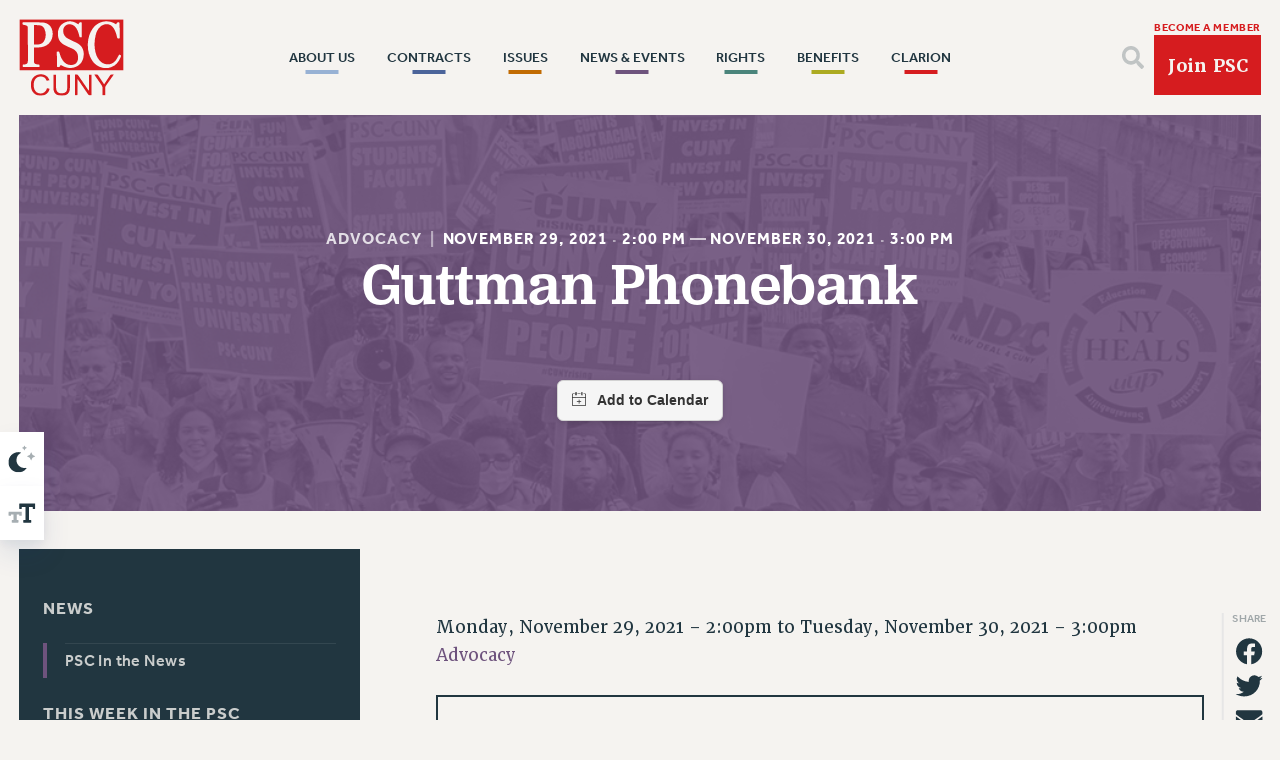

--- FILE ---
content_type: text/html; charset=UTF-8
request_url: https://psc-cuny.org/calendar/guttman-phonebank/
body_size: 21820
content:
<!doctype html>
<!--[if lt IE 7 ]><html itemscope itemtype="http://schema.org/Article" id="ie6" class="ie ie-old" lang="en-US"><![endif]-->
<!--[if IE 7 ]>   <html itemscope itemtype="http://schema.org/Article" id="ie7" class="ie ie-old" lang="en-US"><![endif]-->
<!--[if IE 8 ]>   <html itemscope itemtype="http://schema.org/Article" id="ie8" class="ie ie-old" lang="en-US"><![endif]-->
<!--[if IE 9 ]>   <html itemscope itemtype="http://schema.org/Article" id="ie9" class="ie" lang="en-US"><![endif]-->
<!--[if gt IE 9]><!--><html itemscope itemtype="http://schema.org/Article" lang="en-US"><!--<![endif]-->
<head>

    <!-- META -->
    <meta charset="utf-8">
    <meta name="viewport" content="width=device-width, initial-scale=1">
    
    <!-- FAVICONS -->
    <link rel="icon" href="/wp-content/uploads/2022/08/favicon.ico">
<link rel="icon" href="/wp-content/uploads/2022/08/favicon.svg" type="image/svg+xml">
<link rel="apple-touch-icon" href="/wp-content/uploads/2022/08/favicon-180.png">

    <!-- WORDPRESS HEAD -->
    <meta name='robots' content='index, follow, max-image-preview:large, max-snippet:-1, max-video-preview:-1' />

	<!-- This site is optimized with the Yoast SEO plugin v26.7 - https://yoast.com/wordpress/plugins/seo/ -->
	<title>Guttman Phonebank - PSC CUNY</title>
	<link rel="canonical" href="https://psc-cuny.test/calendar/guttman-phonebank/" />
	<meta property="og:locale" content="en_US" />
	<meta property="og:type" content="article" />
	<meta property="og:title" content="Guttman Phonebank - PSC CUNY" />
	<meta property="og:description" content="Event Date:&nbsp; Monday, November 29, 2021 &#8211; 2:00pm to Tuesday, November 30, 2021 &#8211; 3:00pm Event Type7:&nbsp; Advocacy RSVP Phone Number:&nbsp; Email Address:&nbsp; State:&nbsp; Zip:&nbsp; Non Featured Event Location State:&nbsp; Zip:&nbsp;" />
	<meta property="og:url" content="https://psc-cuny.test/calendar/guttman-phonebank/" />
	<meta property="og:site_name" content="PSC CUNY" />
	<meta property="article:modified_time" content="2022-08-09T04:53:12+00:00" />
	<meta property="og:image" content="https://psc-cuny.org/wp-content/uploads/2022/08/share.png" />
	<meta property="og:image:width" content="1200" />
	<meta property="og:image:height" content="628" />
	<meta property="og:image:type" content="image/png" />
	<meta name="twitter:card" content="summary_large_image" />
	<meta name="twitter:label1" content="Est. reading time" />
	<meta name="twitter:data1" content="1 minute" />
	<script type="application/ld+json" class="yoast-schema-graph">{"@context":"https://schema.org","@graph":[{"@type":"WebPage","@id":"https://psc-cuny.test/calendar/guttman-phonebank/","url":"https://psc-cuny.test/calendar/guttman-phonebank/","name":"Guttman Phonebank - PSC CUNY","isPartOf":{"@id":"https://psc-cuny.test/#website"},"datePublished":"2021-12-08T19:45:00+00:00","dateModified":"2022-08-09T04:53:12+00:00","breadcrumb":{"@id":"https://psc-cuny.test/calendar/guttman-phonebank/#breadcrumb"},"inLanguage":"en-US","potentialAction":[{"@type":"ReadAction","target":["https://psc-cuny.test/calendar/guttman-phonebank/"]}]},{"@type":"BreadcrumbList","@id":"https://psc-cuny.test/calendar/guttman-phonebank/#breadcrumb","itemListElement":[{"@type":"ListItem","position":1,"name":"Home","item":"https://psc-cuny.org/"},{"@type":"ListItem","position":2,"name":"Events","item":"https://psc-cuny.test/event/"},{"@type":"ListItem","position":3,"name":"Guttman Phonebank"}]},{"@type":"WebSite","@id":"https://psc-cuny.test/#website","url":"https://psc-cuny.test/","name":"PSC CUNY","description":"The Professional Staff Congress is the union that represents 30,000 faculty and staff at the City University of New York (CUNY) and the CUNY Research Foundation. It is dedicated to advancing the professional lives of its members, enhancing their terms and conditions of employment, and maintaining the strength of the nation&#039;s largest, oldest and most visible urban public university.","potentialAction":[{"@type":"SearchAction","target":{"@type":"EntryPoint","urlTemplate":"https://psc-cuny.test/?s={search_term_string}"},"query-input":{"@type":"PropertyValueSpecification","valueRequired":true,"valueName":"search_term_string"}}],"inLanguage":"en-US"}]}</script>
	<!-- / Yoast SEO plugin. -->


<link rel='dns-prefetch' href='//cdnjs.cloudflare.com' />
		<!-- This site uses the Google Analytics by MonsterInsights plugin v9.11.1 - Using Analytics tracking - https://www.monsterinsights.com/ -->
							<script src="//www.googletagmanager.com/gtag/js?id=G-3WVC6TGJ48"  data-cfasync="false" data-wpfc-render="false" type="text/javascript" async></script>
			<script data-cfasync="false" data-wpfc-render="false" type="text/javascript">
				var mi_version = '9.11.1';
				var mi_track_user = true;
				var mi_no_track_reason = '';
								var MonsterInsightsDefaultLocations = {"page_location":"https:\/\/psc-cuny.org\/calendar\/guttman-phonebank\/"};
								if ( typeof MonsterInsightsPrivacyGuardFilter === 'function' ) {
					var MonsterInsightsLocations = (typeof MonsterInsightsExcludeQuery === 'object') ? MonsterInsightsPrivacyGuardFilter( MonsterInsightsExcludeQuery ) : MonsterInsightsPrivacyGuardFilter( MonsterInsightsDefaultLocations );
				} else {
					var MonsterInsightsLocations = (typeof MonsterInsightsExcludeQuery === 'object') ? MonsterInsightsExcludeQuery : MonsterInsightsDefaultLocations;
				}

								var disableStrs = [
										'ga-disable-G-3WVC6TGJ48',
									];

				/* Function to detect opted out users */
				function __gtagTrackerIsOptedOut() {
					for (var index = 0; index < disableStrs.length; index++) {
						if (document.cookie.indexOf(disableStrs[index] + '=true') > -1) {
							return true;
						}
					}

					return false;
				}

				/* Disable tracking if the opt-out cookie exists. */
				if (__gtagTrackerIsOptedOut()) {
					for (var index = 0; index < disableStrs.length; index++) {
						window[disableStrs[index]] = true;
					}
				}

				/* Opt-out function */
				function __gtagTrackerOptout() {
					for (var index = 0; index < disableStrs.length; index++) {
						document.cookie = disableStrs[index] + '=true; expires=Thu, 31 Dec 2099 23:59:59 UTC; path=/';
						window[disableStrs[index]] = true;
					}
				}

				if ('undefined' === typeof gaOptout) {
					function gaOptout() {
						__gtagTrackerOptout();
					}
				}
								window.dataLayer = window.dataLayer || [];

				window.MonsterInsightsDualTracker = {
					helpers: {},
					trackers: {},
				};
				if (mi_track_user) {
					function __gtagDataLayer() {
						dataLayer.push(arguments);
					}

					function __gtagTracker(type, name, parameters) {
						if (!parameters) {
							parameters = {};
						}

						if (parameters.send_to) {
							__gtagDataLayer.apply(null, arguments);
							return;
						}

						if (type === 'event') {
														parameters.send_to = monsterinsights_frontend.v4_id;
							var hookName = name;
							if (typeof parameters['event_category'] !== 'undefined') {
								hookName = parameters['event_category'] + ':' + name;
							}

							if (typeof MonsterInsightsDualTracker.trackers[hookName] !== 'undefined') {
								MonsterInsightsDualTracker.trackers[hookName](parameters);
							} else {
								__gtagDataLayer('event', name, parameters);
							}
							
						} else {
							__gtagDataLayer.apply(null, arguments);
						}
					}

					__gtagTracker('js', new Date());
					__gtagTracker('set', {
						'developer_id.dZGIzZG': true,
											});
					if ( MonsterInsightsLocations.page_location ) {
						__gtagTracker('set', MonsterInsightsLocations);
					}
										__gtagTracker('config', 'G-3WVC6TGJ48', {"forceSSL":"true","link_attribution":"true"} );
										window.gtag = __gtagTracker;										(function () {
						/* https://developers.google.com/analytics/devguides/collection/analyticsjs/ */
						/* ga and __gaTracker compatibility shim. */
						var noopfn = function () {
							return null;
						};
						var newtracker = function () {
							return new Tracker();
						};
						var Tracker = function () {
							return null;
						};
						var p = Tracker.prototype;
						p.get = noopfn;
						p.set = noopfn;
						p.send = function () {
							var args = Array.prototype.slice.call(arguments);
							args.unshift('send');
							__gaTracker.apply(null, args);
						};
						var __gaTracker = function () {
							var len = arguments.length;
							if (len === 0) {
								return;
							}
							var f = arguments[len - 1];
							if (typeof f !== 'object' || f === null || typeof f.hitCallback !== 'function') {
								if ('send' === arguments[0]) {
									var hitConverted, hitObject = false, action;
									if ('event' === arguments[1]) {
										if ('undefined' !== typeof arguments[3]) {
											hitObject = {
												'eventAction': arguments[3],
												'eventCategory': arguments[2],
												'eventLabel': arguments[4],
												'value': arguments[5] ? arguments[5] : 1,
											}
										}
									}
									if ('pageview' === arguments[1]) {
										if ('undefined' !== typeof arguments[2]) {
											hitObject = {
												'eventAction': 'page_view',
												'page_path': arguments[2],
											}
										}
									}
									if (typeof arguments[2] === 'object') {
										hitObject = arguments[2];
									}
									if (typeof arguments[5] === 'object') {
										Object.assign(hitObject, arguments[5]);
									}
									if ('undefined' !== typeof arguments[1].hitType) {
										hitObject = arguments[1];
										if ('pageview' === hitObject.hitType) {
											hitObject.eventAction = 'page_view';
										}
									}
									if (hitObject) {
										action = 'timing' === arguments[1].hitType ? 'timing_complete' : hitObject.eventAction;
										hitConverted = mapArgs(hitObject);
										__gtagTracker('event', action, hitConverted);
									}
								}
								return;
							}

							function mapArgs(args) {
								var arg, hit = {};
								var gaMap = {
									'eventCategory': 'event_category',
									'eventAction': 'event_action',
									'eventLabel': 'event_label',
									'eventValue': 'event_value',
									'nonInteraction': 'non_interaction',
									'timingCategory': 'event_category',
									'timingVar': 'name',
									'timingValue': 'value',
									'timingLabel': 'event_label',
									'page': 'page_path',
									'location': 'page_location',
									'title': 'page_title',
									'referrer' : 'page_referrer',
								};
								for (arg in args) {
																		if (!(!args.hasOwnProperty(arg) || !gaMap.hasOwnProperty(arg))) {
										hit[gaMap[arg]] = args[arg];
									} else {
										hit[arg] = args[arg];
									}
								}
								return hit;
							}

							try {
								f.hitCallback();
							} catch (ex) {
							}
						};
						__gaTracker.create = newtracker;
						__gaTracker.getByName = newtracker;
						__gaTracker.getAll = function () {
							return [];
						};
						__gaTracker.remove = noopfn;
						__gaTracker.loaded = true;
						window['__gaTracker'] = __gaTracker;
					})();
									} else {
										console.log("");
					(function () {
						function __gtagTracker() {
							return null;
						}

						window['__gtagTracker'] = __gtagTracker;
						window['gtag'] = __gtagTracker;
					})();
									}
			</script>
							<!-- / Google Analytics by MonsterInsights -->
		<style id='wp-img-auto-sizes-contain-inline-css' type='text/css'>
img:is([sizes=auto i],[sizes^="auto," i]){contain-intrinsic-size:3000px 1500px}
/*# sourceURL=wp-img-auto-sizes-contain-inline-css */
</style>
<style id='classic-theme-styles-inline-css' type='text/css'>
/*! This file is auto-generated */
.wp-block-button__link{color:#fff;background-color:#32373c;border-radius:9999px;box-shadow:none;text-decoration:none;padding:calc(.667em + 2px) calc(1.333em + 2px);font-size:1.125em}.wp-block-file__button{background:#32373c;color:#fff;text-decoration:none}
/*# sourceURL=/wp-includes/css/classic-themes.min.css */
</style>
<script type="text/javascript" src="/wp-content/plugins/google-analytics-for-wordpress/assets/js/frontend-gtag.min.js?ver=9.11.1" id="monsterinsights-frontend-script-js" async="async" data-wp-strategy="async"></script>
<script data-cfasync="false" data-wpfc-render="false" type="text/javascript" id='monsterinsights-frontend-script-js-extra'>/* <![CDATA[ */
var monsterinsights_frontend = {"js_events_tracking":"true","download_extensions":"doc,pdf,ppt,zip,xls,docx,pptx,xlsx","inbound_paths":"[{\"path\":\"\\\/go\\\/\",\"label\":\"affiliate\"},{\"path\":\"\\\/recommend\\\/\",\"label\":\"affiliate\"}]","home_url":"https:\/\/psc-cuny.org","hash_tracking":"false","v4_id":"G-3WVC6TGJ48"};/* ]]> */
</script>
<script type="text/javascript" src="//cdnjs.cloudflare.com/ajax/libs/jquery/3.6.0/jquery.min.js?ver=1.9.1" id="jquery-js"></script>

    <!-- FONTS -->
    <link rel="preconnect" href="https://p.typekit.net" crossorigin>
    <link rel="preload" as="style" href="https://use.typekit.net/rqt6ihn.css">
    <link rel="stylesheet" href="https://use.typekit.net/rqt6ihn.css" media="print" onload="this.media='all'">
    <noscript><link rel="stylesheet" href="https://use.typekit.net/rqt6ihn.css"></noscript>
        


    <!-- CSS VARIABLES -->
    <style>
:root {
    --general_border_radius: 0rem;
}
</style><style>
:root {
    --button_border_size: 0.161rem;
    --button_border_radius: 0rem;
    
    --button_vertical_padding_small: 0.636rem;
    --button_horizontal_padding_small: 0.775rem;

    --button_vertical_padding_medium: 0.972rem;
    --button_horizontal_padding_medium: 1.068rem;

    --button_vertical_padding_large: 1.917rem;
    --button_horizontal_padding_large: 2.304rem;
    
}
</style><style>
:root {
        --heading_1_color: #213640;
        --heading_2_color: #213640;
        --heading_3_color: #213640;
        --heading_4_color: #213640;
        --heading_5_color: #213640;
        --heading_6_color: #213640;
        --heading_superheader: #213640;
        --paragraph_color: #213640;
        --paragraph_italic_color: #213640;
        --paragraph_bold_color: #213640;
        --link_color: #d61c1f;
        --shade_white_color: #ffffff;
        --shade_off_white_color: #f5f3f0;
        --shade_black_color: #122026;
        --shade_off_black_color: #213640;
        --shade_gray_color: #e6e6e6;
        --background_dark_color: #213640;
        --background_light_color: #f5f3f0;
        --alert_error_light_color: #f5c9c7;
        --alert_error_dark_color: #733030;
        --alert_warning_light_color: #f5f2c7;
        --alert_warning_dark_color: #715e26;
        --alert_success_light_color: #e9f5c7;
        --alert_success_dark_color: #3f7126;
        --button_1_background_color: #d61c1f;
        --button_1_text_color: #f5f3f0;
        --button_1_border_color: #d61c1f;
        --button_2_background_color: #97b1d4;
        --button_2_text_color: #fff6ee;
        --button_2_border_color: #97b1d4;
        --button_3_background_color: #4b649a;
        --button_3_text_color: #fff6ee;
        --button_3_border_color: #4b649a;
        --button_4_background_color: #c16b02;
        --button_4_text_color: #fff6ee;
        --button_4_border_color: #c16b02;
        --button_5_background_color: #6e537d;
        --button_5_text_color: #f5f3f0;
        --button_5_border_color: #6e537d;
        --button_6_background_color: #4a847b;
        --button_6_text_color: #f5f3f0;
        --button_6_border_color: #4a847b;
        --button_7_background_color: #acaa21;
        --button_7_text_color: #f5f3f0;
        --button_7_border_color: #acaa21;
        --button_8_background_color: #223640;
        --button_8_text_color: #fff8e7;
        --button_8_border_color: #223640;
        --field_background_color: #f5f3f0;
        --field_text_color: #3a5764;
        --field_border_color: #6b838e;
        --submit_background_color: #d61c1f;
        --submit_text_color: #f3f1ee;
        --submit_border_color: #d61c1f;
        --label_color: #213640;
        --label_legend_color: #213640;
        --highlight_background_color: #d61c1f;
        --highlight_text_color: #f5f3f0;
        --keyboard_focus_accessibility_color: #d61c1f;
        --horizontal_rule_color: #cacccc;
    

    --h1_color: var(--heading_1_color);
    --h2_color: var(--heading_2_color);
    --h3_color: var(--heading_3_color);
    --h4_color: var(--heading_4_color);
    --h5_color: var(--heading_5_color);
    --h6_color: var(--heading_6_color);
    --p_color: var(--paragraph_color);
    --superheader_color: var(--heading_superheader);
    --p_italic_color: var(--paragraph_italic_color);
    --p_bold_color: var(--paragraph_bold_color);
}
</style><style>
:root {
    --h1_size: 3.911rem;
    --h1_line_height: 3.676rem;
    --h1_letter_spacing: 0.034rem;
    --h1_weight: 500;
    --h1_family: 'jubilat';
    --h1_transform: none;
    --h1_style: normal;

    --h2_size: 2.762rem;
    --h2_line_height: 2.997rem;
    --h2_letter_spacing: 0rem;
    --h2_weight: 500;
    --h2_family: 'jubilat';
    --h2_transform: none;
    --h2_style: normal;

    --h3_size: 1.707rem;
    --h3_line_height: 1.943rem;
    --h3_letter_spacing: 0rem;
    --h3_weight: 500;
    --h3_family: 'jubilat';
    --h3_transform: none;
    --h3_style: normal;

    --h4_size: 1.053rem;
    --h4_line_height: 1.166rem;
    --h4_letter_spacing: 0.062rem;
    --h4_weight: 700;
    --h4_family: 'effra';
    --h4_transform: uppercase;
    --h4_style: normal;

    --h5_size: 1.097rem;
    --h5_line_height: 1.223rem;
    --h5_letter_spacing: 0.028rem;
    --h5_weight: 500;
    --h5_family: 'effra';
    --h5_transform: none;
    --h5_style: normal;

    --h6_size: 0.882rem;
    --h6_line_height: 1.056rem;
    --h6_letter_spacing: 0.038rem;
    --h6_weight: 700;
    --h6_family: 'effra';
    --h6_transform: uppercase;
    --h6_style: normal;

    --p_size: 1.109rem;
    --p_line_height: 1.929rem;
    --p_letter_spacing: 0rem;
    --p_weight: 400;
    --p_family: 'merriweather';
    --p_transform: none;
    --p_style: normal;

    --p_italic_size: 1.174rem;
    --p_italic_line_height: 1.929rem;
    --p_italic_letter_spacing: 0rem;
    --p_italic_weight: 400;
    --p_italic_family: 'merriweather';
    --p_italic_transform: none;
    --p_italic_style: italic;

    --p_bold_size: 1.174rem;
    --p_bold_line_height: 1.454rem;
    --p_bold_letter_spacing: 0rem;
    --p_bold_weight: 600;
    --p_bold_family: 'merriweather';
    --p_bold_transform: none;
    --p_bold_style: normal;

    --superheader_size: 0.942rem;
    --superheader_line_height: 1.056rem;
    --superheader_letter_spacing: 0rem;
    --superheader_weight: 500;
    --superheader_family: 'effra';
    --superheader_transform: uppercase;
    --superheader_style: normal;

    --field_size: 1.103rem;
    --field_line_height: 1.551rem;
    --field_letter_spacing: 0.023rem;
    --field_weight: 400;
    --field_family: 'effra';
    --field_transform: none;
    --field_style: normal;

    --textarea_size: 1.251rem;
    --textarea_line_height: 1.68rem;
    --textarea_letter_spacing: 0rem;
    --textarea_weight: 400;
    --textarea_family: 'merriweather';
    --textarea_transform: none;
    --textarea_style: normal;

    --label_size: 0.82rem;
    --label_line_height: 0.953rem;
    --label_letter_spacing: 0.015rem;
    --label_weight: 700;
    --label_family: 'effra';
    --label_transform: uppercase;
    --label_style: normal;

    --legend_size: 1.4rem;
    --legend_line_height: 1.68rem;
    --legend_letter_spacing: 0rem;
    --legend_weight: 700;
    --legend_family: 'effra';
    --legend_transform: uppercase;
    --legend_style: normal;

    --button_size: 0.8rem;
    --button_line_height: 1rem;
    --button_letter_spacing: 0.081rem;
    --button_weight: 800;
    --button_family: 'effra';
    --button_transform: uppercase;
    --button_style: normal;

}
</style><style>
:root {
    --form_field_border_radius: 0.246rem;
    --form_field_border_size: 0.058rem;
    --form_field_height: 2.834rem;
    --form_textarea_height: 8rem;
    --form_checkbox_size: 1rem;
    --form_radio_size: 1rem;
}
</style><style>
:root {
    --hr_height: 0.058rem;
    --hr_max_width: 100rem;
}
</style><style>
:root {
    --keyboard_focus_accessibility_color: #d61c1f;
}
</style><style>
:root {
    --general_margin_small: 0.263rem;
    --general_margin_medium: 1.709rem;
    --general_margin_large: 3.13rem;

    --general_padding_small: 3%;
    --general_padding_medium: 6%;
    --general_padding_large: 7%;

    --general_max_width: 61rem;
    --general_max_width_wide: 124rem;
}
</style>
    <!-- CSS -->
    <link rel="stylesheet" href="/wp-content/themes/landslide/dist/head.min.css?korrraabbyddaaaass123">
    <link rel="stylesheet" href="/wp-content/themes/landslide/dist/body.min.css?korrraabbyddaaaass123">

    <!-- HEAD PIXELS -->
    <!-- Facebook Pixel Code -->
<script>
  !function(f,b,e,v,n,t,s)
  {if(f.fbq)return;n=f.fbq=function(){n.callMethod?
  n.callMethod.apply(n,arguments):n.queue.push(arguments)};
  if(!f._fbq)f._fbq=n;n.push=n;n.loaded=!0;n.version='2.0';
  n.queue=[];t=b.createElement(e);t.async=!0;
  t.src=v;s=b.getElementsByTagName(e)[0];
  s.parentNode.insertBefore(t,s)}(window, document,'script',
  'https://connect.facebook.net/en_US/fbevents.js');
  fbq('init', '887976767958865');
  fbq('track', 'PageView');
</script>

<style>
.page-id-36544 .main-hero img.background,
.parent-pageid-36544 .main-hero img.background {
    display: none;
}
</style>

    
<style id='global-styles-inline-css' type='text/css'>
:root{--wp--preset--aspect-ratio--square: 1;--wp--preset--aspect-ratio--4-3: 4/3;--wp--preset--aspect-ratio--3-4: 3/4;--wp--preset--aspect-ratio--3-2: 3/2;--wp--preset--aspect-ratio--2-3: 2/3;--wp--preset--aspect-ratio--16-9: 16/9;--wp--preset--aspect-ratio--9-16: 9/16;--wp--preset--color--black: #000000;--wp--preset--color--cyan-bluish-gray: #abb8c3;--wp--preset--color--white: #ffffff;--wp--preset--color--pale-pink: #f78da7;--wp--preset--color--vivid-red: #cf2e2e;--wp--preset--color--luminous-vivid-orange: #ff6900;--wp--preset--color--luminous-vivid-amber: #fcb900;--wp--preset--color--light-green-cyan: #7bdcb5;--wp--preset--color--vivid-green-cyan: #00d084;--wp--preset--color--pale-cyan-blue: #8ed1fc;--wp--preset--color--vivid-cyan-blue: #0693e3;--wp--preset--color--vivid-purple: #9b51e0;--wp--preset--gradient--vivid-cyan-blue-to-vivid-purple: linear-gradient(135deg,rgb(6,147,227) 0%,rgb(155,81,224) 100%);--wp--preset--gradient--light-green-cyan-to-vivid-green-cyan: linear-gradient(135deg,rgb(122,220,180) 0%,rgb(0,208,130) 100%);--wp--preset--gradient--luminous-vivid-amber-to-luminous-vivid-orange: linear-gradient(135deg,rgb(252,185,0) 0%,rgb(255,105,0) 100%);--wp--preset--gradient--luminous-vivid-orange-to-vivid-red: linear-gradient(135deg,rgb(255,105,0) 0%,rgb(207,46,46) 100%);--wp--preset--gradient--very-light-gray-to-cyan-bluish-gray: linear-gradient(135deg,rgb(238,238,238) 0%,rgb(169,184,195) 100%);--wp--preset--gradient--cool-to-warm-spectrum: linear-gradient(135deg,rgb(74,234,220) 0%,rgb(151,120,209) 20%,rgb(207,42,186) 40%,rgb(238,44,130) 60%,rgb(251,105,98) 80%,rgb(254,248,76) 100%);--wp--preset--gradient--blush-light-purple: linear-gradient(135deg,rgb(255,206,236) 0%,rgb(152,150,240) 100%);--wp--preset--gradient--blush-bordeaux: linear-gradient(135deg,rgb(254,205,165) 0%,rgb(254,45,45) 50%,rgb(107,0,62) 100%);--wp--preset--gradient--luminous-dusk: linear-gradient(135deg,rgb(255,203,112) 0%,rgb(199,81,192) 50%,rgb(65,88,208) 100%);--wp--preset--gradient--pale-ocean: linear-gradient(135deg,rgb(255,245,203) 0%,rgb(182,227,212) 50%,rgb(51,167,181) 100%);--wp--preset--gradient--electric-grass: linear-gradient(135deg,rgb(202,248,128) 0%,rgb(113,206,126) 100%);--wp--preset--gradient--midnight: linear-gradient(135deg,rgb(2,3,129) 0%,rgb(40,116,252) 100%);--wp--preset--font-size--small: 13px;--wp--preset--font-size--medium: 20px;--wp--preset--font-size--large: 36px;--wp--preset--font-size--x-large: 42px;--wp--preset--spacing--20: 0.44rem;--wp--preset--spacing--30: 0.67rem;--wp--preset--spacing--40: 1rem;--wp--preset--spacing--50: 1.5rem;--wp--preset--spacing--60: 2.25rem;--wp--preset--spacing--70: 3.38rem;--wp--preset--spacing--80: 5.06rem;--wp--preset--shadow--natural: 6px 6px 9px rgba(0, 0, 0, 0.2);--wp--preset--shadow--deep: 12px 12px 50px rgba(0, 0, 0, 0.4);--wp--preset--shadow--sharp: 6px 6px 0px rgba(0, 0, 0, 0.2);--wp--preset--shadow--outlined: 6px 6px 0px -3px rgb(255, 255, 255), 6px 6px rgb(0, 0, 0);--wp--preset--shadow--crisp: 6px 6px 0px rgb(0, 0, 0);}:where(.is-layout-flex){gap: 0.5em;}:where(.is-layout-grid){gap: 0.5em;}body .is-layout-flex{display: flex;}.is-layout-flex{flex-wrap: wrap;align-items: center;}.is-layout-flex > :is(*, div){margin: 0;}body .is-layout-grid{display: grid;}.is-layout-grid > :is(*, div){margin: 0;}:where(.wp-block-columns.is-layout-flex){gap: 2em;}:where(.wp-block-columns.is-layout-grid){gap: 2em;}:where(.wp-block-post-template.is-layout-flex){gap: 1.25em;}:where(.wp-block-post-template.is-layout-grid){gap: 1.25em;}.has-black-color{color: var(--wp--preset--color--black) !important;}.has-cyan-bluish-gray-color{color: var(--wp--preset--color--cyan-bluish-gray) !important;}.has-white-color{color: var(--wp--preset--color--white) !important;}.has-pale-pink-color{color: var(--wp--preset--color--pale-pink) !important;}.has-vivid-red-color{color: var(--wp--preset--color--vivid-red) !important;}.has-luminous-vivid-orange-color{color: var(--wp--preset--color--luminous-vivid-orange) !important;}.has-luminous-vivid-amber-color{color: var(--wp--preset--color--luminous-vivid-amber) !important;}.has-light-green-cyan-color{color: var(--wp--preset--color--light-green-cyan) !important;}.has-vivid-green-cyan-color{color: var(--wp--preset--color--vivid-green-cyan) !important;}.has-pale-cyan-blue-color{color: var(--wp--preset--color--pale-cyan-blue) !important;}.has-vivid-cyan-blue-color{color: var(--wp--preset--color--vivid-cyan-blue) !important;}.has-vivid-purple-color{color: var(--wp--preset--color--vivid-purple) !important;}.has-black-background-color{background-color: var(--wp--preset--color--black) !important;}.has-cyan-bluish-gray-background-color{background-color: var(--wp--preset--color--cyan-bluish-gray) !important;}.has-white-background-color{background-color: var(--wp--preset--color--white) !important;}.has-pale-pink-background-color{background-color: var(--wp--preset--color--pale-pink) !important;}.has-vivid-red-background-color{background-color: var(--wp--preset--color--vivid-red) !important;}.has-luminous-vivid-orange-background-color{background-color: var(--wp--preset--color--luminous-vivid-orange) !important;}.has-luminous-vivid-amber-background-color{background-color: var(--wp--preset--color--luminous-vivid-amber) !important;}.has-light-green-cyan-background-color{background-color: var(--wp--preset--color--light-green-cyan) !important;}.has-vivid-green-cyan-background-color{background-color: var(--wp--preset--color--vivid-green-cyan) !important;}.has-pale-cyan-blue-background-color{background-color: var(--wp--preset--color--pale-cyan-blue) !important;}.has-vivid-cyan-blue-background-color{background-color: var(--wp--preset--color--vivid-cyan-blue) !important;}.has-vivid-purple-background-color{background-color: var(--wp--preset--color--vivid-purple) !important;}.has-black-border-color{border-color: var(--wp--preset--color--black) !important;}.has-cyan-bluish-gray-border-color{border-color: var(--wp--preset--color--cyan-bluish-gray) !important;}.has-white-border-color{border-color: var(--wp--preset--color--white) !important;}.has-pale-pink-border-color{border-color: var(--wp--preset--color--pale-pink) !important;}.has-vivid-red-border-color{border-color: var(--wp--preset--color--vivid-red) !important;}.has-luminous-vivid-orange-border-color{border-color: var(--wp--preset--color--luminous-vivid-orange) !important;}.has-luminous-vivid-amber-border-color{border-color: var(--wp--preset--color--luminous-vivid-amber) !important;}.has-light-green-cyan-border-color{border-color: var(--wp--preset--color--light-green-cyan) !important;}.has-vivid-green-cyan-border-color{border-color: var(--wp--preset--color--vivid-green-cyan) !important;}.has-pale-cyan-blue-border-color{border-color: var(--wp--preset--color--pale-cyan-blue) !important;}.has-vivid-cyan-blue-border-color{border-color: var(--wp--preset--color--vivid-cyan-blue) !important;}.has-vivid-purple-border-color{border-color: var(--wp--preset--color--vivid-purple) !important;}.has-vivid-cyan-blue-to-vivid-purple-gradient-background{background: var(--wp--preset--gradient--vivid-cyan-blue-to-vivid-purple) !important;}.has-light-green-cyan-to-vivid-green-cyan-gradient-background{background: var(--wp--preset--gradient--light-green-cyan-to-vivid-green-cyan) !important;}.has-luminous-vivid-amber-to-luminous-vivid-orange-gradient-background{background: var(--wp--preset--gradient--luminous-vivid-amber-to-luminous-vivid-orange) !important;}.has-luminous-vivid-orange-to-vivid-red-gradient-background{background: var(--wp--preset--gradient--luminous-vivid-orange-to-vivid-red) !important;}.has-very-light-gray-to-cyan-bluish-gray-gradient-background{background: var(--wp--preset--gradient--very-light-gray-to-cyan-bluish-gray) !important;}.has-cool-to-warm-spectrum-gradient-background{background: var(--wp--preset--gradient--cool-to-warm-spectrum) !important;}.has-blush-light-purple-gradient-background{background: var(--wp--preset--gradient--blush-light-purple) !important;}.has-blush-bordeaux-gradient-background{background: var(--wp--preset--gradient--blush-bordeaux) !important;}.has-luminous-dusk-gradient-background{background: var(--wp--preset--gradient--luminous-dusk) !important;}.has-pale-ocean-gradient-background{background: var(--wp--preset--gradient--pale-ocean) !important;}.has-electric-grass-gradient-background{background: var(--wp--preset--gradient--electric-grass) !important;}.has-midnight-gradient-background{background: var(--wp--preset--gradient--midnight) !important;}.has-small-font-size{font-size: var(--wp--preset--font-size--small) !important;}.has-medium-font-size{font-size: var(--wp--preset--font-size--medium) !important;}.has-large-font-size{font-size: var(--wp--preset--font-size--large) !important;}.has-x-large-font-size{font-size: var(--wp--preset--font-size--x-large) !important;}
/*# sourceURL=global-styles-inline-css */
</style>
</head>
<body class="wp-singular event-template-default single single-event postid-4572 wp-theme-landslide theme-8019" data-make-dark="0" data-color-variation="button-5">

    <!-- BODY TOP PIXELS -->
     <style>
input[type=color], input[type=date], input[type=datetime-local], input[type=datetime], input[type=email], input[type=file], input[type=month], input[type=number], input[type=password], input[type=range], input[type=search], input[type=tel], input[type=text], input[type=url], input[type=week], select {
    font-family: 'Effra' !important;
}
.wpforms-container .wpforms-recaptcha-container iframe {
    margin: 0 !important;
}

.wpforms-container .wpforms-recaptcha-container .g-recaptcha {
    padding: 0;
}
div.wpforms-container form.wpforms-form .wpforms-title {
    font-size: var(--h3_size);
}
div.wpforms-container form.wpforms-form ul, div.wpforms-container form.wpforms-form ol {
    list-style: none !important;
}

input.wpforms-error, select.wpforms-error {
    border-left: solid 5px #d97272 !important;
}

div.wpforms-container form.wpforms-form .wpforms-field input[type="checkbox"].wpforms-error,
div.wpforms-container form.wpforms-form .wpforms-field input[type="radio"].wpforms-error {
    outline: dashed 2px #d97372;
}

.wpforms-container em.wpforms-error {
    font-family: var(--h4_family);
    text-transform: uppercase;
    font-weight: 700;
    font-size: 0.8rem;
    line-height: 1;
    margin-top: 3px;
    text-align: right;
}

.wpforms-field-label {
    margin-top: 0.75rem;
    margin-bottom: 0.2rem;
    font-size: 0.8rem;
    line-height: 1.1;
}
.wpforms-field-checkbox ul, .wpforms-field-checkbox ol,
.wpforms-field-radio ul, .wpforms-field-radio ol {
    list-style: none;
    background: var(--field_background_color);
    padding: 14px !important;
    background-color: var(--field_background_color);
    border-radius: var(--form_field_border_radius);
    border: var(--form_field_border_size) solid var(--field_border_color);
}

div.wpforms-container form.wpforms-form .wpforms-field-checkbox li label,
div.wpforms-container form.wpforms-form .wpforms-field-radio li label {
    font-size: 15px !important;
    line-height: 1;
    text-transform: none;
    font-weight: 400;
    margin: 0 !important;
    padding-left: 7px;
}



div.wpforms-container form.wpforms-form .wpforms-field-checkbox li,
div.wpforms-container form.wpforms-form .wpforms-field-radio li {
    position: relative;
    margin-bottom: 14px;
}

div.wpforms-container form.wpforms-form .wpforms-field-checkbox li label,
div.wpforms-container form.wpforms-form .wpforms-field-radio li label {
transition: all 225ms ease;
}
div.wpforms-container form.wpforms-form .wpforms-field-checkbox li label:hover,
div.wpforms-container form.wpforms-form .wpforms-field-radio li label:hover {
opacity: 0.7;
}

div.wpforms-container form.wpforms-form .wpforms-field-checkbox li input,
div.wpforms-container form.wpforms-form .wpforms-field-radio li input {
    width: 20px;
    height: 20px;
}
















#g-recaptcha-response {
    display: none;
}

html {     scroll-padding: 150px; }

.footer-signup .for-main-action a {
    display: block;
    max-width: 400px;
    margin: 2px auto;
}

@media (max-width: 767px) {
.content-popup .section.top-mobile {
padding-bottom: 2rem;
}
}

.photo-slider .slick-dots {
    bottom: auto;
    top: 0;
    transform: none;
}

.wordpress-styles h3 + h4 { margin-top: 0 !important; }
.wordpress-styles h4 + h4 { margin-top: 0 !important; }


.clarion-month .feed-item .date {
opacity: 0;
}

.main-site-nav .for-main-actions .for-main-action p { font-size: 0.716rem; }
.main-site-nav .for-main-actions .for-main-action a { padding: 1.15rem 0.62rem; }

ul#menu-issues > li > a {
    padding: calc(var(--button_vertical_padding_medium) * 0.6) calc(var(--button_horizontal_padding_large) * 0.6);
}
</style>

<style>
input[name="g-recaptcha-hidden"] {
position: absolute;
left: -9999px;
}
</style>    
    <section class="main-site-nav">
    <div class="section">
        <div class="columns no-break center-content">

                        <div class="column for-logo">
                <div class="animate fade-right delay-600">
                    <a href="/" class="logo square">
                        <img loading="lazy" src="/wp-content/uploads/2022/08/logo.svg" width="0" height="0" class="" alt="logo" data-high-contrast-replacement="/wp-content/uploads/2022/08/logo-inverted.png">                    </a>
                </div>
            </div>
            
                        <div class="column animate fade-up delay-600 for-main-nav">
                <div class="main-nav-styles">
                    <nav class="menu-main-menu-container"><ul id="menu-main-menu" class="menu"><li id="menu-item-7989" class="button-2 menu-item menu-item-type-post_type menu-item-object-page menu-item-7989"><a href="https://psc-cuny.org/about-us/"><span>About Us</span></a></li>
<li id="menu-item-8064" class="button-3 menu-item menu-item-type-post_type menu-item-object-page menu-item-8064"><a href="https://psc-cuny.org/psc-contracts/"><span>Contracts</span></a></li>
<li id="menu-item-8091" class="button-4 menu-item menu-item-type-post_type menu-item-object-page menu-item-8091"><a href="https://psc-cuny.org/issues/"><span>Issues</span></a></li>
<li id="menu-item-8142" class="button-5 menu-item menu-item-type-taxonomy menu-item-object-category menu-item-8142"><a href="https://psc-cuny.org/news-events/"><span>News &amp; Events</span></a></li>
<li id="menu-item-8177" class="button-6 menu-item menu-item-type-post_type menu-item-object-page menu-item-8177"><a href="https://psc-cuny.org/rights/"><span>Rights</span></a></li>
<li id="menu-item-8230" class="button-7 menu-item menu-item-type-post_type menu-item-object-page menu-item-8230"><a href="https://psc-cuny.org/benefits/"><span>Benefits</span></a></li>
<li id="menu-item-8445" class="button-1 menu-item menu-item-type-post_type menu-item-object-page menu-item-8445"><a href="https://psc-cuny.org/clarion/"><span>Clarion</span></a></li>
</ul></nav>                </div>
                                <div class="auto-navs">
                    <ul id="menu-about-us" class="menu"><li id="menu-item-15140" class="menu-item menu-item-type-post_type menu-item-object-page menu-item-15140"><a href="https://psc-cuny.org/about-us/"><span>About Us</span></a></li>
<li id="menu-item-23404" class="menu-item menu-item-type-post_type menu-item-object-page menu-item-has-children menu-item-23404"><a href="https://psc-cuny.org/join-psc/"><span>Join PSC</span></a>
<ul class="sub-menu">
	<li id="menu-item-23405" class="menu-item menu-item-type-post_type menu-item-object-page menu-item-23405"><a href="https://psc-cuny.org/join-psc/"><span>Join or Recommit Online</span></a></li>
	<li id="menu-item-7947" class="menu-item menu-item-type-post_type menu-item-object-page menu-item-7947"><a href="https://psc-cuny.org/join-psc-rf/"><span>Join PSC RF Field Units</span></a></li>
	<li id="menu-item-7949" class="menu-item menu-item-type-post_type menu-item-object-page menu-item-7949"><a href="https://psc-cuny.org/about-us/retiree-membership/"><span>Retiree Membership</span></a></li>
	<li id="menu-item-7950" class="menu-item menu-item-type-post_type menu-item-object-page menu-item-7950"><a href="https://psc-cuny.org/about-us/form/request-mailed-member-card/"><span>Request Mailed Member Card</span></a></li>
	<li id="menu-item-7951" class="menu-item menu-item-type-post_type menu-item-object-page menu-item-7951"><a href="https://psc-cuny.org/about-us/membership/"><span>Membership</span></a></li>
	<li id="menu-item-7953" class="menu-item menu-item-type-post_type menu-item-object-page menu-item-7953"><a href="https://psc-cuny.org/update-your-membership-information/"><span>Update Your Membership Information</span></a></li>
</ul>
</li>
<li id="menu-item-7957" class="menu-item menu-item-type-post_type menu-item-object-page menu-item-has-children menu-item-7957"><a href="https://psc-cuny.org/about-us/who-we-are/"><span>Who We Are</span></a>
<ul class="sub-menu">
	<li id="menu-item-9975" class="menu-item menu-item-type-custom menu-item-object-custom menu-item-9975"><a href="/about-us/leadership/#principalofficers"><span>Principal Officers</span></a></li>
	<li id="menu-item-14321" class="menu-item menu-item-type-custom menu-item-object-custom menu-item-14321"><a href="/about-us/leadership/#executivecouncil"><span>Executive Council</span></a></li>
	<li id="menu-item-7963" class="menu-item menu-item-type-custom menu-item-object-custom menu-item-7963"><a href="/about-us/leadership#delegateassembly"><span>Delegate Assembly</span></a></li>
	<li id="menu-item-7964" class="menu-item menu-item-type-custom menu-item-object-custom menu-item-7964"><a href="/about-us/leadership#aftnysutdelegates"><span>AFT/NYSUT Delegates</span></a></li>
	<li id="menu-item-7965" class="menu-item menu-item-type-custom menu-item-object-custom menu-item-7965"><a href="/about-us/leadership#aaupdelegates"><span>AAUP Delegates</span></a></li>
	<li id="menu-item-8005" class="menu-item menu-item-type-post_type menu-item-object-page menu-item-8005"><a href="https://psc-cuny.org/about-us/who-we-are/chapters/"><span>Chapters</span></a></li>
	<li id="menu-item-7974" class="menu-item menu-item-type-post_type menu-item-object-page menu-item-7974"><a href="https://psc-cuny.org/about-us/committees/"><span>Committees</span></a></li>
	<li id="menu-item-34745" class="menu-item menu-item-type-post_type menu-item-object-page menu-item-34745"><a href="https://psc-cuny.org/about-us/staff-w-email/"><span>Staff</span></a></li>
	<li id="menu-item-7968" class="menu-item menu-item-type-post_type menu-item-object-page menu-item-7968"><a href="https://psc-cuny.org/cat/"><span>Campus Action Teams</span></a></li>
	<li id="menu-item-7970" class="menu-item menu-item-type-post_type menu-item-object-page menu-item-7970"><a href="https://psc-cuny.org/who-we-are/grievance-counselors/"><span>Grievance Counselors and Advisors</span></a></li>
	<li id="menu-item-7973" class="menu-item menu-item-type-post_type menu-item-object-page menu-item-7973"><a href="https://psc-cuny.org/about-us/who-we-are/adjunctliaisonleadershipprogram/"><span>Adjunct Liaison Leadership Program</span></a></li>
</ul>
</li>
<li id="menu-item-7975" class="menu-item menu-item-type-post_type menu-item-object-page menu-item-7975"><a href="https://psc-cuny.org/about-us/visit-uscontact-us/"><span>Visit Us/Contact Us</span></a></li>
<li id="menu-item-23998" class="menu-item menu-item-type-post_type menu-item-object-page menu-item-23998"><a href="https://psc-cuny.org/about-us/job-postings/"><span>Job Postings</span></a></li>
<li id="menu-item-7976" class="menu-item menu-item-type-post_type menu-item-object-page menu-item-7976"><a href="https://psc-cuny.org/about-us/constitution/"><span>Constitution</span></a></li>
<li id="menu-item-7977" class="menu-item menu-item-type-post_type menu-item-object-page menu-item-7977"><a href="https://psc-cuny.org/about-us/policies/"><span>Policies</span></a></li>
<li id="menu-item-7979" class="menu-item menu-item-type-post_type menu-item-object-page menu-item-has-children menu-item-7979"><a href="https://psc-cuny.org/about-us/psc-history/"><span>PSC History</span></a>
<ul class="sub-menu">
	<li id="menu-item-15353" class="menu-item menu-item-type-post_type menu-item-object-page menu-item-15353"><a href="https://psc-cuny.org/about-us/psc-history/pscs-50th-anniversary-celebration/"><span>PSC’s 50th Anniversary Celebration</span></a></li>
	<li id="menu-item-28288" class="menu-item menu-item-type-post_type menu-item-object-page menu-item-28288"><a href="https://psc-cuny.org/about-us/psc-history/former-campaigns/"><span>Former Campaigns</span></a></li>
</ul>
</li>
</ul><ul id="menu-contracts" class="menu"><li id="menu-item-15930" class="menu-item menu-item-type-custom menu-item-object-custom menu-item-15930"><a href="https://psc-cuny.org/psc-contracts/"><span>Contracts</span></a></li>
<li id="menu-item-8015" class="menu-item menu-item-type-post_type menu-item-object-page menu-item-has-children menu-item-8015"><a href="https://psc-cuny.org/cuny-contract/"><span>CUNY Contract</span></a>
<ul class="sub-menu">
	<li id="menu-item-31173" class="menu-item menu-item-type-post_type menu-item-object-page menu-item-31173"><a href="https://psc-cuny.org/issues/contract-apeoplescuny/ta-2023-2027/salary-schedules/"><span>Salary Schedules</span></a></li>
	<li id="menu-item-8016" class="menu-item menu-item-type-post_type menu-item-object-page menu-item-8016"><a href="https://psc-cuny.org/contract/2020-2021-impact-bargaining/"><span>Remote Work Agreement &#038; Impact Bargaining</span></a></li>
</ul>
</li>
<li id="menu-item-8022" class="menu-item menu-item-type-post_type menu-item-object-page menu-item-8022"><a href="https://psc-cuny.org/contract/past-cuny-contracts/"><span>Past CUNY Contracts</span></a></li>
<li id="menu-item-8030" class="menu-item menu-item-type-post_type menu-item-object-page menu-item-has-children menu-item-8030"><a href="https://psc-cuny.org/rf-central-office-contract/"><span>RF Central Office Contract</span></a>
<ul class="sub-menu">
	<li id="menu-item-8033" class="menu-item menu-item-type-post_type menu-item-object-page menu-item-8033"><a href="https://psc-cuny.org/contract/article-9-rf-central-office-salaries-and-wages/"><span>Salary Schedule</span></a></li>
</ul>
</li>
<li id="menu-item-8027" class="menu-item menu-item-type-post_type menu-item-object-page menu-item-8027"><a href="https://psc-cuny.org/rf-field-unit-contracts/"><span>RF Field Unit Contracts</span></a></li>
</ul><ul id="menu-issues" class="menu"><li id="menu-item-15148" class="menu-item menu-item-type-post_type menu-item-object-page menu-item-15148"><a href="https://psc-cuny.org/issues/"><span>Issues</span></a></li>
<li id="menu-item-36839" class="menu-item menu-item-type-post_type menu-item-object-page menu-item-36839"><a href="https://psc-cuny.org/issues/fight-for-full-state-funding-of-cuny-fy-2027/"><span>Tax the Rich!</span></a></li>
<li id="menu-item-34912" class="menu-item menu-item-type-post_type menu-item-object-page menu-item-34912"><a href="https://psc-cuny.org/issues/firedfour/"><span>Reinstate the Fired Four</span></a></li>
<li id="menu-item-30657" class="menu-item menu-item-type-post_type menu-item-object-page menu-item-has-children menu-item-30657"><a href="https://psc-cuny.org/issues/contract-apeoplescuny/ta-2023-2027/"><span>PSC/CUNY Contract Implementation</span></a>
<ul class="sub-menu">
	<li id="menu-item-36753" class="menu-item menu-item-type-custom menu-item-object-custom menu-item-36753"><a href="https://psc-cuny.org/wp-content/uploads/2025/07/Backpay-Calculator.xlsx"><span>Dowload Backpay Estimator</span></a></li>
</ul>
</li>
<li id="menu-item-35192" class="menu-item menu-item-type-post_type menu-item-object-page menu-item-35192"><a href="https://psc-cuny.org/issues/research-foundation-contract-campaign/rffu-memorandum-of-agreement/"><span>New RF Field Units Contract Implementation</span></a></li>
<li id="menu-item-8090" class="menu-item menu-item-type-post_type menu-item-object-page menu-item-8090"><a href="https://psc-cuny.org/whats-happening-healthcare/"><span>What’s Happening to Our Healthcare?</span></a></li>
<li id="menu-item-8075" class="menu-item menu-item-type-post_type menu-item-object-page menu-item-has-children menu-item-8075"><a href="https://psc-cuny.org/issues/fight-full-funding-cuny/"><span>Fight for Full Funding of CUNY</span></a>
<ul class="sub-menu">
	<li id="menu-item-32256" class="menu-item menu-item-type-post_type menu-item-object-page menu-item-32256"><a href="https://psc-cuny.org/issues/fight-for-full-city-funding-of-cuny-fy2026/"><span>City</span></a></li>
	<li id="menu-item-36807" class="menu-item menu-item-type-post_type menu-item-object-page menu-item-36807"><a href="https://psc-cuny.org/issues/fight-for-full-state-funding-of-cuny-fy-2027/"><span>State</span></a></li>
	<li id="menu-item-8079" class="menu-item menu-item-type-custom menu-item-object-custom menu-item-8079"><a href="https://cunyrisingalliance.org/"><span>New Deal for CUNY</span></a></li>
	<li id="menu-item-8081" class="menu-item menu-item-type-post_type menu-item-object-page menu-item-8081"><a href="https://psc-cuny.org/issues/past-budget-campaigns/"><span>Past Budget Campaigns</span></a></li>
</ul>
</li>
<li id="menu-item-32406" class="menu-item menu-item-type-post_type menu-item-object-page menu-item-has-children menu-item-32406"><a href="https://psc-cuny.org/issues/federal-fightback/"><span>Federal Fightback</span></a>
<ul class="sub-menu">
	<li id="menu-item-32210" class="menu-item menu-item-type-post_type menu-item-object-page menu-item-32210"><a href="https://psc-cuny.org/about-us/academic-freedom-committee/"><span>Academic Freedom</span></a></li>
	<li id="menu-item-32040" class="menu-item menu-item-type-post_type menu-item-object-page menu-item-32040"><a href="https://psc-cuny.org/issues/defend-social-safety-net/"><span>Defend the Social Safety Net</span></a></li>
	<li id="menu-item-31326" class="menu-item menu-item-type-post_type menu-item-object-page menu-item-31326"><a href="https://psc-cuny.org/issues/immigrant-solidarity-working-group/"><span>Immigrant Solidarity</span></a></li>
	<li id="menu-item-31814" class="menu-item menu-item-type-post_type menu-item-object-page menu-item-31814"><a href="https://psc-cuny.org/issues/sexuality-and-gender/"><span>Sexuality and Gender</span></a></li>
	<li id="menu-item-32197" class="menu-item menu-item-type-post_type menu-item-object-page menu-item-32197"><a href="https://psc-cuny.org/issues/science-and-research-defense-working-group/"><span>Defend Research Funding</span></a></li>
</ul>
</li>
<li id="menu-item-8083" class="menu-item menu-item-type-post_type menu-item-object-page menu-item-8083"><a href="https://psc-cuny.org/issues/issues-cope/"><span>Contribute to the PSC Action Fund</span></a></li>
<li id="menu-item-33571" class="menu-item menu-item-type-post_type menu-item-object-page menu-item-33571"><a href="https://psc-cuny.org/issues/adjunct-april/"><span>Adjunct Visibility</span></a></li>
<li id="menu-item-8087" class="menu-item menu-item-type-post_type menu-item-object-page menu-item-8087"><a href="https://psc-cuny.org/issues/environmental-justice-committee/"><span>Environmental Justice</span></a></li>
<li id="menu-item-8084" class="menu-item menu-item-type-post_type menu-item-object-page menu-item-8084"><a href="https://psc-cuny.org/issues/anti-bullying/"><span>Anti-Bullying</span></a></li>
<li id="menu-item-8072" class="menu-item menu-item-type-post_type menu-item-object-page menu-item-8072"><a href="https://psc-cuny.org/issues/environmental-health-and-safety/"><span>Safe and Healthy Workplaces</span></a></li>
<li id="menu-item-8089" class="menu-item menu-item-type-post_type menu-item-object-page menu-item-8089"><a href="https://psc-cuny.org/chapter-leadership-resources/"><span>Resources for PSC Chapter Chairs</span></a></li>
<li id="menu-item-8085" class="menu-item menu-item-type-post_type menu-item-object-page menu-item-8085"><a href="https://psc-cuny.org/issues/resolutions/"><span>Resolutions</span></a></li>
</ul><ul id="menu-news-events" class="menu"><li id="menu-item-8150" class="menu-item menu-item-type-taxonomy menu-item-object-category menu-item-has-children menu-item-8150"><a href="https://psc-cuny.org/news-events/"><span>News</span></a>
<ul class="sub-menu">
	<li id="menu-item-8151" class="menu-item menu-item-type-taxonomy menu-item-object-category menu-item-8151"><a href="https://psc-cuny.org/news-events/psc-news/"><span>PSC In the News</span></a></li>
</ul>
</li>
<li id="menu-item-8152" class="menu-item menu-item-type-taxonomy menu-item-object-category menu-item-8152"><a href="https://psc-cuny.org/news-events/week/"><span>This Week in the PSC</span></a></li>
<li id="menu-item-8149" class="menu-item menu-item-type-post_type menu-item-object-page menu-item-has-children menu-item-8149"><a href="https://psc-cuny.org/events/"><span>Calendar</span></a>
<ul class="sub-menu">
	<li id="menu-item-9933" class="menu-item menu-item-type-taxonomy menu-item-object-category current-event-ancestor current-menu-parent current-event-parent menu-item-9933"><a href="https://psc-cuny.org/event-type/advocacy/"><span>Advocacy</span></a></li>
	<li id="menu-item-9934" class="menu-item menu-item-type-taxonomy menu-item-object-category menu-item-9934"><a href="https://psc-cuny.org/event-type/conferenceconvention/"><span>Conference/Convention</span></a></li>
	<li id="menu-item-9935" class="menu-item menu-item-type-taxonomy menu-item-object-category menu-item-9935"><a href="https://psc-cuny.org/event-type/forum/"><span>Forum</span></a></li>
	<li id="menu-item-21938" class="menu-item menu-item-type-taxonomy menu-item-object-category menu-item-21938"><a href="https://psc-cuny.org/event-type/hearing/"><span>Hearing</span></a></li>
	<li id="menu-item-9936" class="menu-item menu-item-type-taxonomy menu-item-object-category menu-item-9936"><a href="https://psc-cuny.org/event-type/meeting/"><span>Meeting</span></a></li>
	<li id="menu-item-9938" class="menu-item menu-item-type-taxonomy menu-item-object-category menu-item-9938"><a href="https://psc-cuny.org/event-type/partysocial/"><span>Party/Social</span></a></li>
	<li id="menu-item-9939" class="menu-item menu-item-type-taxonomy menu-item-object-category menu-item-9939"><a href="https://psc-cuny.org/event-type/rally/"><span>Rally</span></a></li>
	<li id="menu-item-9940" class="menu-item menu-item-type-taxonomy menu-item-object-category menu-item-9940"><a href="https://psc-cuny.org/event-type/training/"><span>Training</span></a></li>
</ul>
</li>
</ul><ul id="menu-rights" class="menu"><li id="menu-item-15154" class="menu-item menu-item-type-post_type menu-item-object-page menu-item-15154"><a href="https://psc-cuny.org/rights/"><span>Rights</span></a></li>
<li id="menu-item-8161" class="menu-item menu-item-type-post_type menu-item-object-page menu-item-has-children menu-item-8161"><a href="https://psc-cuny.org/rights/cuny-rights/"><span>Faculty and Staff Rights</span></a>
<ul class="sub-menu">
	<li id="menu-item-8162" class="menu-item menu-item-type-post_type menu-item-object-page menu-item-8162"><a href="https://psc-cuny.org/benefits/leave/rights-under-contract-cuny/"><span>Rights Under Contract – CUNY</span></a></li>
	<li id="menu-item-8163" class="menu-item menu-item-type-post_type menu-item-object-page menu-item-8163"><a href="https://psc-cuny.org/rights/grievance-process/"><span>The Grievance Process</span></a></li>
	<li id="menu-item-8164" class="menu-item menu-item-type-post_type menu-item-object-page menu-item-8164"><a href="https://psc-cuny.org/rights/if-you-are-being-disciplined/"><span>If You Are Being Disciplined</span></a></li>
	<li id="menu-item-8165" class="menu-item menu-item-type-post_type menu-item-object-page menu-item-8165"><a href="https://psc-cuny.org/rights/rights-under-cuny-policy/"><span>Rights Under CUNY Policy</span></a></li>
	<li id="menu-item-8166" class="menu-item menu-item-type-post_type menu-item-object-page menu-item-8166"><a href="https://psc-cuny.org/rights/rights-under-law/"><span>Rights Under Law</span></a></li>
	<li id="menu-item-8167" class="menu-item menu-item-type-post_type menu-item-object-page menu-item-8167"><a href="https://psc-cuny.org/rights/heo-rights-and-benefits/"><span>HEO Rights and Benefits</span></a></li>
	<li id="menu-item-8168" class="menu-item menu-item-type-post_type menu-item-object-page menu-item-8168"><a href="https://psc-cuny.org/rights/clt-rights-and-benefits/"><span>CLT Rights and Benefits</span></a></li>
	<li id="menu-item-8169" class="menu-item menu-item-type-custom menu-item-object-custom menu-item-8169"><a href="https://docs.google.com/document/d/1Px9C4hjHnZrIEtb04aIMU_fnmmBZk5mJLeLcG_HFuHE/mobilebasic"><span>Library Faculty Rights and Benefits</span></a></li>
	<li id="menu-item-8170" class="menu-item menu-item-type-post_type menu-item-object-page menu-item-8170"><a href="https://psc-cuny.org/rights/academic-freedom/"><span>Academic Freedom</span></a></li>
	<li id="menu-item-8171" class="menu-item menu-item-type-post_type menu-item-object-page menu-item-8171"><a href="https://psc-cuny.org/issues/environmental-health-and-safety/"><span>Health and Safety</span></a></li>
</ul>
</li>
<li id="menu-item-14777" class="menu-item menu-item-type-post_type menu-item-object-page menu-item-has-children menu-item-14777"><a href="https://psc-cuny.org/benefits/part-timer-rights-benefits/"><span>Part-Timer Rights &amp; Benefits</span></a>
<ul class="sub-menu">
	<li id="menu-item-36754" class="menu-item menu-item-type-custom menu-item-object-custom menu-item-36754"><a href="https://psc-cuny.org/wp-content/uploads/2025/07/Backpay-Calculator.xlsx"><span>Download Backpay Estimator</span></a></li>
</ul>
</li>
<li id="menu-item-8172" class="menu-item menu-item-type-post_type menu-item-object-page menu-item-has-children menu-item-8172"><a href="https://psc-cuny.org/rights/research-foundation-rights/"><span>Research Foundation Rights</span></a>
<ul class="sub-menu">
	<li id="menu-item-8173" class="menu-item menu-item-type-post_type menu-item-object-page menu-item-8173"><a href="https://psc-cuny.org/rights/rights-under-contract-rf/"><span>Rights Under Contract – RF</span></a></li>
	<li id="menu-item-8174" class="menu-item menu-item-type-post_type menu-item-object-page menu-item-8174"><a href="https://psc-cuny.org/rights/rights-under-law/"><span>Rights Under Law</span></a></li>
	<li id="menu-item-8175" class="menu-item menu-item-type-post_type menu-item-object-page menu-item-8175"><a href="https://psc-cuny.org/issues/environmental-health-and-safety/"><span>Health and Safety</span></a></li>
</ul>
</li>
</ul><ul id="menu-benefits" class="menu"><li id="menu-item-15144" class="menu-item menu-item-type-post_type menu-item-object-page menu-item-15144"><a href="https://psc-cuny.org/benefits/"><span>Benefits</span></a></li>
<li id="menu-item-8184" class="menu-item menu-item-type-post_type menu-item-object-page menu-item-has-children menu-item-8184"><a href="https://psc-cuny.org/benefits/health-benefits/"><span>Health Benefits</span></a>
<ul class="sub-menu">
	<li id="menu-item-8185" class="menu-item menu-item-type-post_type menu-item-object-page menu-item-8185"><a href="https://psc-cuny.org/benefits/full-timer-health-benefits/"><span>Full-timer Health Benefits</span></a></li>
	<li id="menu-item-8186" class="menu-item menu-item-type-post_type menu-item-object-page menu-item-8186"><a href="https://psc-cuny.org/benefits/part-timer-health-benefits/"><span>Part-timer Health Benefits</span></a></li>
	<li id="menu-item-8187" class="menu-item menu-item-type-post_type menu-item-object-page menu-item-8187"><a href="https://psc-cuny.org/benefits/doctoral-employees-health-benefits/"><span>Doctoral Employees Health Benefits</span></a></li>
	<li id="menu-item-8188" class="menu-item menu-item-type-post_type menu-item-object-page menu-item-8188"><a href="https://psc-cuny.org/benefits/retiree-health-benefits/"><span>Retiree Health Benefits</span></a></li>
	<li id="menu-item-8189" class="menu-item menu-item-type-post_type menu-item-object-page menu-item-8189"><a href="https://psc-cuny.org/benefits/rf-health-benefits/"><span>RF Health Benefits</span></a></li>
</ul>
</li>
<li id="menu-item-8191" class="menu-item menu-item-type-post_type menu-item-object-page menu-item-8191"><a href="https://psc-cuny.org/benefits/welfare-fund-benefits/"><span>Welfare Fund Benefits</span></a></li>
<li id="menu-item-8192" class="menu-item menu-item-type-post_type menu-item-object-page menu-item-has-children menu-item-8192"><a href="https://psc-cuny.org/benefits/part-timer-rights-benefits/"><span>Part-Timer Rights &amp; Benefits</span></a>
<ul class="sub-menu">
	<li id="menu-item-8193" class="menu-item menu-item-type-post_type menu-item-object-page menu-item-8193"><a href="https://psc-cuny.org/about-us/who-we-are/adjunctliaisonleadershipprogram/"><span>Part-time Liaisons</span></a></li>
	<li id="menu-item-8194" class="menu-item menu-item-type-post_type menu-item-object-page menu-item-8194"><a href="https://psc-cuny.org/benefits/resources-laid-adjuncts/"><span>Resources for Laid-Off Adjuncts</span></a></li>
	<li id="menu-item-8195" class="menu-item menu-item-type-post_type menu-item-object-page menu-item-8195"><a href="https://psc-cuny.org/benefits/brochures-part-timer-rights/"><span>Brochures on Part-Timer Rights</span></a></li>
	<li id="menu-item-8197" class="menu-item menu-item-type-post_type menu-item-object-page menu-item-8197"><a href="https://psc-cuny.org/benefits/part-timer-health-benefits/"><span>Part-timer Health Benefits</span></a></li>
	<li id="menu-item-8198" class="menu-item menu-item-type-post_type menu-item-object-page menu-item-8198"><a href="https://psc-cuny.org/benefits/adjunct-cet-professional-development-fund/"><span>Professional Development</span></a></li>
	<li id="menu-item-8201" class="menu-item menu-item-type-custom menu-item-object-custom menu-item-8201"><a href="/news-events/adjunct-pay-dates"><span>Adjunct Pay Dates</span></a></li>
	<li id="menu-item-8203" class="menu-item menu-item-type-post_type menu-item-object-page menu-item-8203"><a href="https://psc-cuny.org/benefits/resources-laid-adjuncts/"><span>Resources for Laid-Off Adjuncts</span></a></li>
	<li id="menu-item-8205" class="menu-item menu-item-type-post_type menu-item-object-page menu-item-8205"><a href="https://psc-cuny.org/benefits/frequently-asked-questions-about-unemployment-insurance-adjuncts/"><span>FAQ about Unemployment Insurance for Adjuncts</span></a></li>
</ul>
</li>
<li id="menu-item-8206" class="menu-item menu-item-type-post_type menu-item-object-page menu-item-has-children menu-item-8206"><a href="https://psc-cuny.org/benefits/leave/"><span>Leave</span></a>
<ul class="sub-menu">
	<li id="menu-item-8207" class="menu-item menu-item-type-post_type menu-item-object-page menu-item-8207"><a href="https://psc-cuny.org/benefits/annual-leave/"><span>Annual Leave</span></a></li>
	<li id="menu-item-8208" class="menu-item menu-item-type-post_type menu-item-object-page menu-item-8208"><a href="https://psc-cuny.org/benefits/sick-leave/"><span>Sick Leave</span></a></li>
	<li id="menu-item-8209" class="menu-item menu-item-type-post_type menu-item-object-page menu-item-8209"><a href="https://psc-cuny.org/benefits/paid-parental-leave/"><span>Paid Parental Leave</span></a></li>
	<li id="menu-item-8210" class="menu-item menu-item-type-post_type menu-item-object-page menu-item-8210"><a href="https://psc-cuny.org/benefits/paidfamilyleave/"><span>Paid Family Leave</span></a></li>
	<li id="menu-item-8211" class="menu-item menu-item-type-post_type menu-item-object-page menu-item-8211"><a href="https://psc-cuny.org/benefits/reassigned-time/"><span>Reassigned Time</span></a></li>
	<li id="menu-item-35952" class="menu-item menu-item-type-post_type menu-item-object-page menu-item-35952"><a href="https://psc-cuny.org/benefits/post-tenure-reassigned-time/"><span>Post-Tenure Reassigned Time</span></a></li>
	<li id="menu-item-8212" class="menu-item menu-item-type-post_type menu-item-object-page menu-item-8212"><a href="https://psc-cuny.org/benefits/travia-leave/"><span>Travia Leave</span></a></li>
	<li id="menu-item-8213" class="menu-item menu-item-type-post_type menu-item-object-page menu-item-8213"><a href="https://psc-cuny.org/benefits/other-professional-leaves/"><span>Other Professional Leaves</span></a></li>
</ul>
</li>
<li id="menu-item-8214" class="menu-item menu-item-type-post_type menu-item-object-page menu-item-has-children menu-item-8214"><a href="https://psc-cuny.org/benefits/professional-development/"><span>Professional Development</span></a>
<ul class="sub-menu">
	<li id="menu-item-8215" class="menu-item menu-item-type-post_type menu-item-object-page menu-item-8215"><a href="https://psc-cuny.org/benefits/adjunct-cet-professional-development-fund/"><span>Adjunct-CET Professional Development Fund</span></a></li>
	<li id="menu-item-8216" class="menu-item menu-item-type-post_type menu-item-object-page menu-item-8216"><a href="https://psc-cuny.org/benefits/heo-clt-professional-development-fund/"><span>HEO-CLT Professional Development Fund</span></a></li>
	<li id="menu-item-8217" class="menu-item menu-item-type-post_type menu-item-object-page menu-item-8217"><a href="https://psc-cuny.org/benefits/psc-cuny-research-award-program/"><span>PSC-CUNY Research Award Program</span></a></li>
</ul>
</li>
<li id="menu-item-8218" class="menu-item menu-item-type-post_type menu-item-object-page menu-item-has-children menu-item-8218"><a href="https://psc-cuny.org/benefits/retirement/"><span>Retirement</span></a>
<ul class="sub-menu">
	<li id="menu-item-18059" class="menu-item menu-item-type-post_type menu-item-object-page menu-item-18059"><a href="https://psc-cuny.org/benefits/check-your-pension-contributions/"><span>Check Your Pension Contributions</span></a></li>
	<li id="menu-item-8219" class="menu-item menu-item-type-post_type menu-item-object-page menu-item-8219"><a href="https://psc-cuny.org/benefits/thinking-about-retirement/"><span>Thinking About Retirement</span></a></li>
	<li id="menu-item-8220" class="menu-item menu-item-type-post_type menu-item-object-page menu-item-8220"><a href="https://psc-cuny.org/benefits/phased-retirement/"><span>Phased Retirement</span></a></li>
	<li id="menu-item-8221" class="menu-item menu-item-type-post_type menu-item-object-page menu-item-8221"><a href="https://psc-cuny.org/benefits/travia-leave/"><span>Travia Leave</span></a></li>
	<li id="menu-item-8222" class="menu-item menu-item-type-post_type menu-item-object-page menu-item-8222"><a href="https://psc-cuny.org/benefits/full-timer-pension-benefits/"><span>Full-Timer Pension Benefits</span></a></li>
	<li id="menu-item-8223" class="menu-item menu-item-type-post_type menu-item-object-page menu-item-8223"><a href="https://psc-cuny.org/benefits/part-timer-pension-benefits/"><span>Part-Timer Pension Benefits</span></a></li>
	<li id="menu-item-30929" class="menu-item menu-item-type-post_type menu-item-object-page menu-item-30929"><a href="https://psc-cuny.org/benefits/pre-retirement-conference/"><span>Pre-Retirement Conference</span></a></li>
</ul>
</li>
<li id="menu-item-8224" class="menu-item menu-item-type-post_type menu-item-object-page menu-item-has-children menu-item-8224"><a href="https://psc-cuny.org/benefits/affiliate-benefits/"><span>Affiliate Benefits</span></a>
<ul class="sub-menu">
	<li id="menu-item-8225" class="menu-item menu-item-type-post_type menu-item-object-page menu-item-8225"><a href="https://psc-cuny.org/benefits/nysut/"><span>From NYSUT</span></a></li>
	<li id="menu-item-8226" class="menu-item menu-item-type-post_type menu-item-object-page menu-item-8226"><a href="https://psc-cuny.org/benefits/aft/"><span>From the AFT</span></a></li>
	<li id="menu-item-8227" class="menu-item menu-item-type-post_type menu-item-object-page menu-item-8227"><a href="https://psc-cuny.org/benefits/psc/"><span>From the PSC</span></a></li>
</ul>
</li>
</ul><ul id="menu-clarion" class="menu"><li id="menu-item-36791" class="menu-item menu-item-type-post_type menu-item-object-page menu-item-36791"><a href="https://psc-cuny.org/clarion/online/"><span>Clarion Online</span></a></li>
<li id="menu-item-13544" class="menu-item menu-item-type-post_type menu-item-object-page menu-item-has-children menu-item-13544"><a href="https://psc-cuny.org/clarion/past-issues/"><span>Past Clarions</span></a>
<ul class="sub-menu">
	<li id="menu-item-36298" class="menu-item menu-item-type-post_type menu-item-object-page menu-item-36298"><a href="https://psc-cuny.org/clarion/2025/"><span>2025</span></a></li>
	<li id="menu-item-26823" class="menu-item menu-item-type-custom menu-item-object-custom menu-item-26823"><a href="https://psc-cuny.org/clarion/2024/"><span>2024</span></a></li>
	<li id="menu-item-20404" class="menu-item menu-item-type-post_type menu-item-object-page menu-item-20404"><a href="https://psc-cuny.org/clarion/2023/"><span>2023</span></a></li>
	<li id="menu-item-13550" class="menu-item menu-item-type-post_type menu-item-object-page menu-item-13550"><a href="https://psc-cuny.org/clarion/2022/"><span>2022</span></a></li>
	<li id="menu-item-13551" class="menu-item menu-item-type-post_type menu-item-object-page menu-item-13551"><a href="https://psc-cuny.org/clarion/2021/"><span>2021</span></a></li>
	<li id="menu-item-13552" class="menu-item menu-item-type-post_type menu-item-object-page menu-item-13552"><a href="https://psc-cuny.org/clarion/2020/"><span>2020</span></a></li>
	<li id="menu-item-14052" class="menu-item menu-item-type-custom menu-item-object-custom menu-item-14052"><a href="/clarion/2019/"><span>2019</span></a></li>
	<li id="menu-item-14053" class="menu-item menu-item-type-custom menu-item-object-custom menu-item-14053"><a href="/clarion/2018"><span>2018</span></a></li>
	<li id="menu-item-14056" class="menu-item menu-item-type-post_type menu-item-object-page menu-item-14056"><a href="https://psc-cuny.org/clarion/past-issues/"><span>View All</span></a></li>
</ul>
</li>
</ul>                </div>
                            </div>
                        
            <div class="column animate fade-left delay-600 for-main-actions">
                
                <div class="columns no-break center-content desktop-actions">
                    <div class="column for-search">
                        <button aria-label="Search" id="search-toggle" class="toggle-search-nav button button-transparent" data-open="Menu" data-close="Close">
                            <span class="text">
                                Search                            </span>
                            <div class="open-me animate fade-in start"><i class="fas fa-search"></i></div>
                            <div class="close-me animate fade-in start"><i class="fas fa-times"></i></div>
                        </button>
                    </div>
                    <div class="column for-mobile-toggle">
                        <button aria-label="Toggle Mobile Menu" id="mobile-toggle" class="toggle-mobile-nav button medium block button-transparent" data-open="Menu" data-close="Close">
                            <span class="burger"></span>
                            <span class="text">
                                Toggle Mobile Menu                            </span>
                        </button>
                    </div>
                    <div class="column">
                                                <div class="for-main-action">
                            <p class="h6">Become a Member</p>
                            <a target="_self" href="/join-psc" class="button medium button-1">
    Join PSC</a>                        </div>
                                            </div>

                </div>
        

            </div>

        </div>
    </div>
    <div class="mobile-menu" role="dialog" aria-modal="true" aria-labelledby="mobile-toggle-title">
        <p id="mobile-toggle-title"></p>
        <div class="guts">

            <form class="flat-search-form animate fade-in" role="search" method="GET" action="/">
    <input type="search" placeholder="Search" name="s">
    <button type="submit" aria-label="Search">
        <i class="far fa-search"></i>
    </button>
</form>            
            <div class="mobile-only">
                <div class="main-navs">
                    <nav class="menu-main-menu-container"><ul id="menu-main-menu-1" class="menu"><li class="button-2 menu-item menu-item-type-post_type menu-item-object-page menu-item-7989"><a href="https://psc-cuny.org/about-us/"><span>About Us</span></a></li>
<li class="button-3 menu-item menu-item-type-post_type menu-item-object-page menu-item-8064"><a href="https://psc-cuny.org/psc-contracts/"><span>Contracts</span></a></li>
<li class="button-4 menu-item menu-item-type-post_type menu-item-object-page menu-item-8091"><a href="https://psc-cuny.org/issues/"><span>Issues</span></a></li>
<li class="button-5 menu-item menu-item-type-taxonomy menu-item-object-category menu-item-8142"><a href="https://psc-cuny.org/news-events/"><span>News &amp; Events</span></a></li>
<li class="button-6 menu-item menu-item-type-post_type menu-item-object-page menu-item-8177"><a href="https://psc-cuny.org/rights/"><span>Rights</span></a></li>
<li class="button-7 menu-item menu-item-type-post_type menu-item-object-page menu-item-8230"><a href="https://psc-cuny.org/benefits/"><span>Benefits</span></a></li>
<li class="button-1 menu-item menu-item-type-post_type menu-item-object-page menu-item-8445"><a href="https://psc-cuny.org/clarion/"><span>Clarion</span></a></li>
</ul></nav>                </div>

                <hr>

                                <div class="social-icons">
                    
<a rel="noopener noreferrer" target="_blank" class="facebook" href="https://www.facebook.com/PSC.CUNY" aria-label="PSC CUNY Facebook">
    <i class="fab fa-facebook"></i>    <span class="text">
        PSC CUNY Facebook    </span>
</a>


<a rel="noopener noreferrer" target="_blank" class="twitter" href="https://twitter.com/PSC_CUNY" aria-label="PSC CUNY Twitter">
    <i class="fab fa-twitter"></i>    <span class="text">
        PSC CUNY Twitter    </span>
</a>


<a rel="noopener noreferrer" target="_blank" class="instagram" href="https://www.instagram.com/psc_cuny" aria-label="PSC CUNY Instagram">
    <i class="fab fa-instagram"></i>    <span class="text">
        PSC CUNY Instagram    </span>
</a>


<a rel="noopener noreferrer" target="_blank" class="youtube" href="https://www.youtube.com/user/PSCCUNYCommunication" aria-label="PSC CUNY YouTube">
    <i class="fab fa-youtube"></i>    <span class="text">
        PSC CUNY YouTube    </span>
</a>
                </div>
                
                                <div class="mobile-shelf-nav">
                    <nav class="menu-footer-menu-container"><ul id="menu-footer-menu" class="menu"><li id="menu-item-8369" class="menu-item menu-item-type-custom menu-item-object-custom menu-item-8369"><a href="https://archive.psc-cuny.org/"><span>Website Archive (2001-2010)</span></a></li>
<li id="menu-item-8370" class="menu-item menu-item-type-custom menu-item-object-custom menu-item-8370"><a href="https://2022.psc-cuny.org"><span>Website Archive (2011-2022)</span></a></li>
<li id="menu-item-8368" class="menu-item menu-item-type-post_type menu-item-object-page menu-item-8368"><a href="https://psc-cuny.org/form/contact-us/"><span>Contact Us</span></a></li>
<li id="menu-item-8371" class="menu-item menu-item-type-post_type menu-item-object-page menu-item-privacy-policy menu-item-8371"><a rel="privacy-policy" href="https://psc-cuny.org/psccuny-privacy-policy/"><span>PSC/CUNY Privacy Policy</span></a></li>
</ul></nav>                </div>
                
            </div>

        </div>
    </div>
</section>
<section class="main-hero section" data-make-dark="1">

    <div class="guts top-and-bottom-padding animate fade-in-slow has-image">

                <div class="foreground animate fade-in-slow delay-300">
            <svg width="1366px" height="998px" viewBox="0 0 1366 998" version="1.1" xmlns="http://www.w3.org/2000/svg" xmlns:xlink="http://www.w3.org/1999/xlink">
    <title>Fill 1</title>
    <g id="newnew" stroke="none" stroke-width="1" fill="none" fill-rule="evenodd">
        <path d="M249.862081,327.284563 C286.476642,322.858404 315.520904,305.006427 330.697185,270.675701 C352.516062,221.316074 350.036239,171.349398 328.110319,122.732375 C318.000727,100.330472 299.327717,83.7102751 274.933868,79.5316512 C248.078035,74.9345755 220.318286,75.5121568 191.969803,73.7735192 L191.969803,327.685334 C211.671612,327.685334 231.02256,329.559526 249.862081,327.284563 L249.862081,327.284563 Z M1124.46074,975.343192 C1124.46074,947.288463 1123.99706,919.215951 1124.77581,891.179004 C1124.97793,883.882285 1127.48656,875.607532 1131.61808,869.620785 C1156.52609,833.552112 1182.25446,798.046548 1207.61426,762.286104 C1216.75116,749.399778 1225.63244,736.341555 1235.90476,721.522872 C1225.18065,721.522872 1217.68446,722.299371 1210.41418,721.345048 C1199.01832,719.851325 1192.503,724.664433 1186.47515,733.988348 C1162.68473,770.7861 1138.14529,807.109655 1113.79013,843.539903 C1112.61903,845.300363 1110.53841,846.462148 1108.9512,847.837321 C1083.01477,808.864187 1057.77386,770.691261 1032.1406,732.779144 C1029.11479,728.303901 1024.26991,722.708367 1019.65688,722.085982 C1008.19563,720.544839 996.377697,721.582147 982.853659,721.582147 C985.623857,726.750904 987.110015,730.271822 989.232249,733.371891 C1016.20305,772.795514 1042.51993,812.711117 1070.64399,851.304893 C1083.72218,869.247354 1090.83196,886.994208 1089.32797,909.589735 C1087.50891,936.862038 1088.89401,964.341803 1088.89401,992.372822 L1124.46074,992.372822 C1124.46074,985.894094 1124.46074,980.618643 1124.46074,975.343192 L1124.46074,975.343192 Z M357.57963,913.380499 C343.528969,949.017471 314.880835,968.820382 278.155353,968.294746 C240.211434,967.751391 210.332976,947.440562 197.274895,912.382381 C185.809698,881.611976 185.310435,849.778486 192.038586,818.128082 C200.609252,777.819442 228.995868,751.968759 267.504429,747.55105 C306.660841,743.062469 339.219862,756.60499 354.667268,795.295379 C355.885706,798.342889 361.157675,802.217243 363.933335,801.786103 C373.413371,800.327315 382.620002,797.114435 394.721164,793.812966 C386.667591,779.868834 381.258918,766.987787 372.824955,756.504588 C329.181127,702.210474 230.261854,704.543355 182.404017,760.378942 C152.489897,795.277661 148.899965,836.67301 152.810851,879.722047 C160.377049,963.038381 227.82498,1012.03479 310.102183,994.316705 C355.416161,984.559947 391.083683,948.592237 395.83856,906.606285 C385.068763,904.385619 374.180095,902.141328 362.887262,899.814353 C360.747567,905.289241 359.172514,909.340776 357.57963,913.380499 L357.57963,913.380499 Z M446.90452,909.001747 C447.932689,940.247591 459.367361,968.87186 490.670072,984.370509 C514.840971,996.336246 540.735392,999.159024 567.129039,997.484294 C625.431601,993.797522 658.826311,962.131516 661.352161,904.391802 C663.925556,845.521793 663.283693,786.509757 663.961672,727.562817 C663.984988,725.757896 663.075682,723.947057 662.606171,722.183561 L628.77761,722.183561 C628.456678,729.213875 627.987167,735.47488 627.921792,741.735884 C627.410679,794.818311 628.100088,847.94808 626.132896,900.977247 C624.664932,940.395535 608.731275,958.699208 574.593669,963.995615 C513.444325,973.487724 479.669252,950.899583 480.519127,886.650317 C481.178819,837.000199 480.643933,787.332327 480.643933,737.676291 C480.643933,732.49824 480.643933,727.320188 480.643933,721.869919 L446.304259,721.869919 C446.304259,785.296613 444.871953,847.20244 446.90452,909.001747 L446.90452,909.001747 Z M737.072515,992.070072 C760.700431,992.903102 760.730159,992.885378 760.736105,969.903183 C760.759888,913.457968 760.730159,857.012752 760.789616,800.567536 C760.795561,795.06717 761.25932,789.560896 761.699296,779.842205 C767.983823,788.219776 771.622546,792.733503 774.89264,797.495366 C815.037505,855.819332 855.116968,914.178746 895.226159,972.526344 C910.167516,994.261947 916.689868,996.560166 944.777003,989.795484 L944.777003,722.58759 L910.797753,722.58759 L910.797753,930.343087 C904.525117,926.331542 900.874503,921.380621 897.396312,916.323357 C855.336956,855.151726 813.390566,793.903291 771.069603,732.902992 C767.817345,728.212025 762.430608,722.97752 757.275751,722.014513 C747.875717,720.253923 737.898957,721.512331 727.422764,721.512331 L727.422764,991.112972 C731.346877,991.514718 734.200778,991.969635 737.072515,992.070072 L737.072515,992.070072 Z M1267.16528,65.4063633 C1263.77658,63.7473195 1261.9131,63.0801595 1260.31667,62.0174268 C1163.13646,-2.53177624 1032.48471,22.0350612 961.375503,120.21385 C920.86545,176.137206 902.337412,239.369801 898.171274,307.148531 C893.055589,390.390021 907.144494,469.356965 954.954191,539.981456 C1010.92406,622.650252 1113.05378,657.271721 1203.0115,625.082729 C1265.011,602.901136 1300.88607,556.483333 1324.9927,498.629346 C1336.13801,471.872099 1335.88875,471.765825 1308.31628,460.152519 C1307.88898,459.969493 1307.35486,460.046245 1305.5982,459.886836 C1303.91869,463.960644 1302.62493,468.689805 1300.19172,472.745901 C1285.88323,496.616058 1274.23941,522.84194 1256.25142,543.61246 C1210.28147,596.690054 1129.83703,602.36977 1074.56745,559.211014 C1033.05444,526.803571 1010.9656,482.340016 998.117042,433.005602 C978.657261,358.313206 981.778897,283.195717 999.209021,208.745388 C1009.38698,165.291428 1027.06636,125.002051 1062.31236,94.6433205 C1108.68587,54.7022834 1190.1214,43.9804914 1235.93705,117.657387 C1246.48889,134.619782 1255.34935,153.010962 1262.20983,171.744578 C1270.27505,193.749048 1275.92485,216.698171 1281.44409,239.517403 C1285.37878,255.783117 1297.57453,248.43255 1306.54181,249.412625 C1316.68416,250.522591 1315.03432,242.256892 1315.11147,236.146179 C1315.2183,227.319593 1315.02245,218.487104 1314.90376,209.660518 C1314.1916,157.669273 1313.63968,105.672124 1312.44681,53.6985914 C1312.33998,49.0284717 1309.07592,41.5007817 1305.59226,40.3553921 C1290.3283,35.325124 1281.05241,40.0601885 1273.39668,54.3185189 C1271.58661,57.6897431 1269.65191,60.9901185 1267.16528,65.4063633 L1267.16528,65.4063633 Z M42.9830085,40.7679785 C42.5673861,44.6489989 42.4011371,47.9924656 41.8252031,51.265046 C39.4086552,65.0524154 44.4911244,71.975636 59.1863481,73.0212077 C68.8941019,73.7123484 78.5899807,76.5005396 87.971174,79.389153 C101.360156,83.5182752 109.75573,92.5149177 110.937285,106.952077 C111.531032,114.276987 112.017904,121.631432 112.017904,128.974063 C112.083216,264.86885 112.071341,400.769544 112.077278,536.664332 C112.077278,539.612017 112.118841,542.553795 112.029779,545.495573 C111.180721,573.253435 100.908908,584.542065 73.4303244,588.045026 C64.2213176,589.214648 55.0360607,590.508322 45.726117,591.760645 C45.0729959,595.133647 44.3545628,597.4788 44.2001887,599.865302 C42.6267607,623.47632 42.656448,623.488135 66.3944295,623.494042 C126.107506,623.505226 185.820582,623.511763 245.533659,623.494042 C266.647281,623.488135 266.332596,623.399527 265.59635,601.950539 C265.311352,593.63913 262.277308,590.632373 254.160794,590.768238 C248.799264,590.856846 243.396172,589.622244 238.034642,588.824774 C198.295194,582.935311 191.419611,575.13192 191.383986,535.595131 C191.336487,485.059165 191.354299,434.529106 191.413674,383.999047 C191.419611,378.836167 191.894608,373.66738 192.108357,369.36695 C224.390349,367.77201 255.24735,368.84121 285.243419,364.316307 C412.412025,345.123863 459.181429,226.560756 427.516933,131.650017 C407.644241,72.0819654 358.066416,43.5443554 297.729906,40.9038437 C215.472278,37.3063682 132.953402,39.6101703 50.5473378,39.4506763 C48.2139144,39.4506763 45.880491,40.242239 42.9830085,40.7679785 L42.9830085,40.7679785 Z M772.648589,65.3048474 C768.273367,62.5787848 764.557994,60.3080515 760.87829,57.9781846 C707.894108,24.3843418 651.896017,13.1548562 593.591423,41.5508487 C537.343658,68.9415686 508.50048,116.242598 505.022891,178.072772 C501.194572,246.224337 526.245098,300.621408 587.878666,333.990543 C620.758225,351.795693 655.076376,367.395158 689.858205,381.208785 C747.794234,404.211786 774.342799,452.730969 768.653821,515.122913 C764.058648,565.558028 732.284784,594.823285 681.196929,597.094019 C634.210845,599.181438 599.999697,577.674519 572.624834,542.046477 C547.152241,508.896137 534.674535,470.116271 523.742423,430.727327 C519.503927,415.464925 507.775239,423.258744 499.250689,422.135204 C489.364826,420.834263 490.155458,428.734522 490.321906,435.126873 C491.433546,477.354233 492.794858,519.575679 493.704381,561.803039 C494.144281,582.233725 493.781661,602.688065 493.781661,620.865758 C523.379803,632.923115 533.05166,615.934009 540.280288,597.164979 C542.723517,597.413341 543.805434,597.241853 544.572287,597.649875 C548.923731,599.962002 553.156283,602.498837 557.507727,604.810964 C614.355895,635.046014 673.653237,648.132297 735.441365,622.716642 C803.887439,594.563097 838.229369,540.645009 842.776984,468.259473 C847.187874,398.097364 820.163742,343.469671 756.086945,310.360725 C717.999921,290.681036 678.860703,273.02372 640.191108,254.461658 C599.191232,234.78197 577.659906,202.465415 573.908866,157.222237 C570.312386,113.824031 599.80947,73.1577999 642.360885,65.363981 C681.684386,58.1555856 722.089803,77.9890214 746.510202,116.07111 C767.036891,148.091997 777.285374,183.98614 785.857481,220.335612 C788.675219,232.280616 793.57951,237.466639 805.765932,235.491574 C809.998484,234.805624 814.332094,234.740577 818.350641,234.409428 L818.350641,41.4207546 C791.118448,36.187424 791.118448,36.187424 772.648589,65.3048474 L772.648589,65.3048474 Z M0,666.341463 L1366,666.341463 L1366,0 L0,0 L0,666.341463 Z" id="Fill-1" fill="#F5F3F0"></path>
    </g>
</svg>        </div>
        
        <img loading="lazy" src="/wp-content/uploads/2022/08/header-bw.jpg" width="1576" height="324" class="background animate fade-in-slow delay-200" alt="header bw" style="opacity: 0.1">
        <div class="contain">
            <div class="section-title">
<p class="h4 animate fade-up delay-100"><a href="https://psc-cuny.org/event-type/advocacy/">Advocacy</a> <span style="margin: 0 var(--general_margin_small); opacity: 0.5;"> | </span> November 29, 2021 <span style="opacity: 0.5;">&middot;</span> 2:00 pm<span style="opacity: 0.7;"> &mdash; </span> November 30, 2021 <span style="opacity: 0.5;">&middot;</span> 3:00 pm</p>
<h1 class="animate fade-up delay-200 ">Guttman Phonebank</h1>
</div>
                        <style>
                .event-date-block {
                    position: relative;
                    z-index: 8888;
                    display: flex;
                    justify-content: center;
                    align-items: center;
                    margin-top: 40px;
                }
                @media (max-width: 767px) {
                    .event-date-block {
                        justify-content: flex-start;
                    }
                }
            </style>
            <div class="event-date-block">
                            <add-to-calendar-button
                    name="Guttman Phonebank"
                                        options="'Apple','Google','iCal','Microsoft365'"
                    startDate="2021-11-29"
                    endDate="2021-11-29"
                    startTime="14:00"
                    endTime="15:00"
                    timeZone="America/New_York"
                    listStyle="dropup-static"
                    hideCheckmark
                    size="4"
                ></add-to-calendar-button>
            </div>
                    </div>

    </div>

</section>

    <article id="article" class="has-sidebar">

    
    

        <aside class="sidebar section">
    
    <button class="toc animate fade-in delay-700" aria-label="Table of Contents">
        <span>Table of Contents</span>
        <i class="fas fa-list"></i>
    </button>

    <div class="sticky animate fade-right delay-900">
        <ul id="menu-news-events-3" class="menu"><li class="menu-item menu-item-type-taxonomy menu-item-object-category menu-item-has-children menu-item-8150"><a href="https://psc-cuny.org/news-events/">News</a>
<ul class="sub-menu">
	<li class="menu-item menu-item-type-taxonomy menu-item-object-category menu-item-8151"><a href="https://psc-cuny.org/news-events/psc-news/">PSC In the News</a></li>
</ul>
</li>
<li class="menu-item menu-item-type-taxonomy menu-item-object-category menu-item-8152"><a href="https://psc-cuny.org/news-events/week/">This Week in the PSC</a></li>
<li class="menu-item menu-item-type-post_type menu-item-object-page menu-item-has-children menu-item-8149"><a href="https://psc-cuny.org/events/">Calendar</a>
<ul class="sub-menu">
	<li class="menu-item menu-item-type-taxonomy menu-item-object-category current-event-ancestor current-menu-parent current-event-parent menu-item-9933"><a href="https://psc-cuny.org/event-type/advocacy/">Advocacy</a></li>
	<li class="menu-item menu-item-type-taxonomy menu-item-object-category menu-item-9934"><a href="https://psc-cuny.org/event-type/conferenceconvention/">Conference/Convention</a></li>
	<li class="menu-item menu-item-type-taxonomy menu-item-object-category menu-item-9935"><a href="https://psc-cuny.org/event-type/forum/">Forum</a></li>
	<li class="menu-item menu-item-type-taxonomy menu-item-object-category menu-item-21938"><a href="https://psc-cuny.org/event-type/hearing/">Hearing</a></li>
	<li class="menu-item menu-item-type-taxonomy menu-item-object-category menu-item-9936"><a href="https://psc-cuny.org/event-type/meeting/">Meeting</a></li>
	<li class="menu-item menu-item-type-taxonomy menu-item-object-category menu-item-9938"><a href="https://psc-cuny.org/event-type/partysocial/">Party/Social</a></li>
	<li class="menu-item menu-item-type-taxonomy menu-item-object-category menu-item-9939"><a href="https://psc-cuny.org/event-type/rally/">Rally</a></li>
	<li class="menu-item menu-item-type-taxonomy menu-item-object-category menu-item-9940"><a href="https://psc-cuny.org/event-type/training/">Training</a></li>
</ul>
</li>
</ul>    </div>
</aside>

                


        
                <section class="is-main-wordpress section top-and-bottom-padding">
            <div class="contain smaller">
                <div class="wordpress-styles animate fade-in delay-300">

                    <div class="field-label">Event Date:&nbsp;</div>
<div class="field-items">
<div class="field-item even"><span class="date-display-range"><span class="date-display-start">Monday, November 29, 2021 &#8211; 2:00pm</span> to <span class="date-display-end">Tuesday, November 30, 2021 &#8211; 3:00pm</span></span></div>
</div>
<div class="field-label">Event Type7:&nbsp;</div>
<div class="field-items">
<div class="field-item even"><a href="/category/event-type/advocacy">Advocacy</a></div>
</div>
<div class="field-label">RSVP Phone Number:&nbsp;</div>
<div class="field-items">
<div class="field-item even"></div>
</div>
<div class="field-label">Email Address:&nbsp;</div>
<div class="field-items">
<div class="field-item even"><a href="/cdn-cgi/l/email-protection#cc"></a></div>
</div>
<div class="field-items">
<div class="field-item even"></div>
</div>
<div class="field-items">
<div class="field-item even"></div>
</div>
<div class="field-label">State:&nbsp;</div>
<div class="field-items">
<div class="field-item even"></div>
</div>
<div class="field-items">
<div class="field-item even"></div>
</div>
<div class="field-label">Zip:&nbsp;</div>
<div class="field-items">
<div class="field-item even"></div>
</div>
<div class="field-items">
<div class="field-item even">Non Featured Event</div>
</div>
<div class="collapsible form-wrapper collapse-processed">
<legend><span class="fieldset-legend">Location</span></legend>
<div class="fieldset-wrapper">
<div class="field field-name-field-address-event field-type-text field-label-hidden">
<div class="field-items">
<div class="field-item even"></div>
</div>
</div>
<div class="field field-name-field-city-event field-type-text field-label-hidden">
<div class="field-items">
<div class="field-item even"></div>
</div>
</div>
<div class="field field-name-field-state-event field-type-text field-label-above">
<div class="field-label">State:&nbsp;</div>
<div class="field-items">
<div class="field-item even"></div>
</div>
</div>
<div class="field field-name-field-location-event field-type-text field-label-hidden">
<div class="field-items">
<div class="field-item even"></div>
</div>
</div>
<div class="field field-name-field-event-zip field-type-text field-label-above">
<div class="field-label">Zip:&nbsp;</div>
<div class="field-items">
<div class="field-item even"></div>
</div>
</div>
</div>
</div>
                    <div class="share-lights">

    <p class="superheader">Share</p>
    <a aria-label="Share on Facebook"
        onclick="window.open(
            'https://www.facebook.com/sharer/sharer.php?u='+encodeURIComponent('https://psc-cuny.org/calendar/guttman-phonebank/'),
            'facebook-share-dialog',
            'width=626,height=436');
        return false;"
        href="#"
        class="facebook"
    >
        <span class="text">
            <span>Share on Facebook</span>
        </span>
        <i class="fab fa-facebook"></i>
        
    </a>

    <a  
        aria-label="Tweet on Twitter"
        onclick="window.open(
            'https://twitter.com/intent/tweet?related=psc_cuny&via=psc_cuny&url='+encodeURIComponent('https://psc-cuny.org/calendar/guttman-phonebank/')+'&text='+encodeURIComponent('Guttman Phonebank'),
            'twitter-share-dialog',
            'width=626,height=436');
        return false;"
        href="#"
        class="twitter"
    >
        <span class="text">
            <span>Tweet on Twitter</span>
        </span>
        <i class="fab fa-twitter"></i>
        
    </a>

    <a aria-label="Share via Email" href="/cdn-cgi/l/email-protection#[base64]" class="email">
        <span class="text">
            <span>Share via Email</span>
        </span>
        <i class="fas fa-envelope"></i>
        
    </a>


    <a  
        aria-label="Print"
        onClick="window.print();"
        href="#"
        class="print"
    >
        <span class="text">
            <span>Print</span>
        </span>
        <i class="fas fa-print"></i>
        
    </a>

</div>                    <hr>

                                        <p class="h6 footer-meta">
                        Published: December 8, 2021                        
                        
                    </p>
                                    </div>
            </div>
        </section>
        
    

    </article>

    <!-- FOOTER SLICES -->
    <section class="footer-signup section">

    <div class="columns center-content">
        
                <div class="for-image column">
            <img loading="lazy" src="/wp-content/uploads/2024/07/Contract-Rally-group-shot-by-Paul-F_background-blurred.png" width="2000" height="1380" class="background animate fade-in-slow delay-200" alt="Contract Rally group shot by Paul F_background blurred" >        </div>
        
                <div class="for-content column top-and-bottom-padding">

            <div class="contain">
        
                <div class="for-main-action animate fade-up delay-300">
                    <h2 class="h4">Build Our Power</h2>
                    <a target="_self" href="https://psc-cuny.org/join-psc/" class="button large button-1">
    Sign up to join PSC-CUNY</a>
<a target="_self" href="/issues/issues-cope/" class="button large button-1-ghost">
     Contribute to VOTE COPE </a>                </div>

            </div>            
        </div>
            </div>

</section>
<footer class="main-footer section top-and-bottom-padding animate fade-in">
    <div class="contain">


                <div class="main-nav-styles">
            <nav class="menu-main-menu-container"><ul id="menu-main-menu-2" class="menu"><li class="button-2 menu-item menu-item-type-post_type menu-item-object-page menu-item-7989"><a href="https://psc-cuny.org/about-us/"><span>About Us</span></a></li>
<li class="button-3 menu-item menu-item-type-post_type menu-item-object-page menu-item-8064"><a href="https://psc-cuny.org/psc-contracts/"><span>Contracts</span></a></li>
<li class="button-4 menu-item menu-item-type-post_type menu-item-object-page menu-item-8091"><a href="https://psc-cuny.org/issues/"><span>Issues</span></a></li>
<li class="button-5 menu-item menu-item-type-taxonomy menu-item-object-category menu-item-8142"><a href="https://psc-cuny.org/news-events/"><span>News &amp; Events</span></a></li>
<li class="button-6 menu-item menu-item-type-post_type menu-item-object-page menu-item-8177"><a href="https://psc-cuny.org/rights/"><span>Rights</span></a></li>
<li class="button-7 menu-item menu-item-type-post_type menu-item-object-page menu-item-8230"><a href="https://psc-cuny.org/benefits/"><span>Benefits</span></a></li>
<li class="button-1 menu-item menu-item-type-post_type menu-item-object-page menu-item-8445"><a href="https://psc-cuny.org/clarion/"><span>Clarion</span></a></li>
</ul></nav>        </div>
        
                <div class="social-icons">
            
<a rel="noopener noreferrer" target="_blank" class="facebook" href="https://www.facebook.com/PSC.CUNY" aria-label="PSC CUNY Facebook">
    <i class="fab fa-facebook"></i>    <span class="text">
        PSC CUNY Facebook    </span>
</a>


<a rel="noopener noreferrer" target="_blank" class="twitter" href="https://twitter.com/PSC_CUNY" aria-label="PSC CUNY Twitter">
    <i class="fab fa-twitter"></i>    <span class="text">
        PSC CUNY Twitter    </span>
</a>


<a rel="noopener noreferrer" target="_blank" class="instagram" href="https://www.instagram.com/psc_cuny" aria-label="PSC CUNY Instagram">
    <i class="fab fa-instagram"></i>    <span class="text">
        PSC CUNY Instagram    </span>
</a>


<a rel="noopener noreferrer" target="_blank" class="youtube" href="https://www.youtube.com/user/PSCCUNYCommunication" aria-label="PSC CUNY YouTube">
    <i class="fab fa-youtube"></i>    <span class="text">
        PSC CUNY YouTube    </span>
</a>
        </div>
        
        

                <div class="copyright">
            <p class="h4">Professional Staff Congress/CUNY AFT Local #2334</p>
        </div>
        
                <div class="address">
            <address>
                <a href="https://goo.gl/maps/UiiKPhNX59KTeEY67" target="_blank" aria-label="PSC CUNY Address">25 Broadway, 15th Floor, NYC 10004</a><br><a href="tel:212-354-1252">212-354-1252</a>            </address>
        </div>
        

                <div class="footer-nav">
            <nav class="menu-footer-menu-container"><ul id="menu-footer-menu-1" class="menu"><li class="menu-item menu-item-type-custom menu-item-object-custom menu-item-8369"><a href="https://archive.psc-cuny.org/">Website Archive (2001-2010)</a></li>
<li class="menu-item menu-item-type-custom menu-item-object-custom menu-item-8370"><a href="https://2022.psc-cuny.org">Website Archive (2011-2022)</a></li>
<li class="menu-item menu-item-type-post_type menu-item-object-page menu-item-8368"><a href="https://psc-cuny.org/form/contact-us/">Contact Us</a></li>
<li class="menu-item menu-item-type-post_type menu-item-object-page menu-item-privacy-policy menu-item-8371"><a rel="privacy-policy" href="https://psc-cuny.org/psccuny-privacy-policy/">PSC/CUNY Privacy Policy</a></li>
</ul></nav>        </div>
        
    </div>
</footer>    


    <!-- EXTRAS -->
    <a href="#article" class="jump-to-content">Jump to Content</a>

<div class="accessibility-widget animate fade-in delay-1200" role="toolbar" aria-label="Accessibility Toolbar">    
    <button class="toggle-high-contrast" aria-label="Toggle High Contrast">
        <span>Toggle High Contrast</span>
        <div class="go-dark">
            <i class="fad fa-moon-stars"></i>
        </div>
        <div class="go-light">
            <i class="fad fa-lightbulb-on"></i>
        </div>
    </button>
    <button class="toggle-font-size" aria-label="Toggle Font Size">
        <span>Toggle Font Size</span>
        <div class="go-normal">
            <i class="fad fa-search-minus" aria-hidden="true"></i>
        </div>
        <div class="go-big">
            <i class="fad fa-text-size" aria-hidden="true"></i>
        </div>
    </button>
</div>



    <!-- SCRIPTS -->
    <script data-cfasync="false" src="/cdn-cgi/scripts/5c5dd728/cloudflare-static/email-decode.min.js"></script><script defer src="/wp-content/themes/landslide/dist/plugins.min.js?korrraabbyddaaaass123"></script>
    <script src="https://cdn.jsdelivr.net/npm/add-to-calendar-button@2" async defer></script>
    <script defer src="/wp-content/themes/landslide/dist/scripts.min.js?korrraabbyddaaaass123"></script>
    

    <!-- WORDPRESS FOOTER -->
    <script type="speculationrules">
{"prefetch":[{"source":"document","where":{"and":[{"href_matches":"/*"},{"not":{"href_matches":["/wp-*.php","/wp-admin/*","/wp-content/uploads/*","/wp-content/*","/wp-content/plugins/*","/wp-content/themes/landslide/*","/*\\?(.+)"]}},{"not":{"selector_matches":"a[rel~=\"nofollow\"]"}},{"not":{"selector_matches":".no-prefetch, .no-prefetch a"}}]},"eagerness":"conservative"}]}
</script>

    <!-- BODY BOTTOM PIXELS -->
    <script>
$(function() {
$('.close').click(function() {

$('iframe').each(function() {
var src = $(this).attr('src')

    $(this).attr('src', '')

    $(this).attr('src', src)
    
})
    

    return false
})
})
</script>
    
    <script defer src="https://static.cloudflareinsights.com/beacon.min.js/vcd15cbe7772f49c399c6a5babf22c1241717689176015" integrity="sha512-ZpsOmlRQV6y907TI0dKBHq9Md29nnaEIPlkf84rnaERnq6zvWvPUqr2ft8M1aS28oN72PdrCzSjY4U6VaAw1EQ==" data-cf-beacon='{"version":"2024.11.0","token":"8a12d3f6792d40958923a5ebbf63cc80","r":1,"server_timing":{"name":{"cfCacheStatus":true,"cfEdge":true,"cfExtPri":true,"cfL4":true,"cfOrigin":true,"cfSpeedBrain":true},"location_startswith":null}}' crossorigin="anonymous"></script>
</body>
</html>

--- FILE ---
content_type: image/svg+xml
request_url: https://psc-cuny.org/wp-content/themes/landslide/icons/duotone/text-size.svg
body_size: -80
content:
<svg xmlns="http://www.w3.org/2000/svg" viewBox="0 0 640 512"><!-- Font Awesome Pro 5.15.4 by @fontawesome - https://fontawesome.com License - https://fontawesome.com/license (Commercial License) --><defs><style>.fa-secondary{opacity:.4}</style></defs><path d="M320 240v64a16 16 0 0 1-16 16h-32a16 16 0 0 1-16-16v-16h-56v128h24a16 16 0 0 1 16 16v32a16 16 0 0 1-16 16H96a16 16 0 0 1-16-16v-32a16 16 0 0 1 16-16h24V288H64v16a16 16 0 0 1-16 16H16a16 16 0 0 1-16-16v-64a16 16 0 0 1 16-16h288a16 16 0 0 1 16 16z" class="fa-secondary"/><path d="M640 48v96a16 16 0 0 1-16 16h-32a16 16 0 0 1-16-16v-32h-88v304h40a16 16 0 0 1 16 16v32a16 16 0 0 1-16 16H368a16 16 0 0 1-16-16v-32a16 16 0 0 1 16-16h40V112h-88v32a16 16 0 0 1-16 16h-32a16 16 0 0 1-16-16V48a16 16 0 0 1 16-16h352a16 16 0 0 1 16 16z" class="fa-primary"/></svg>

--- FILE ---
content_type: image/svg+xml
request_url: https://psc-cuny.org/wp-content/themes/landslide/icons/regular/minus.svg
body_size: -325
content:
<svg xmlns="http://www.w3.org/2000/svg" viewBox="0 0 384 512"><!-- Font Awesome Pro 5.15.4 by @fontawesome - https://fontawesome.com License - https://fontawesome.com/license (Commercial License) --><path d="M368 224H16c-8.84 0-16 7.16-16 16v32c0 8.84 7.16 16 16 16h352c8.84 0 16-7.16 16-16v-32c0-8.84-7.16-16-16-16z"/></svg>